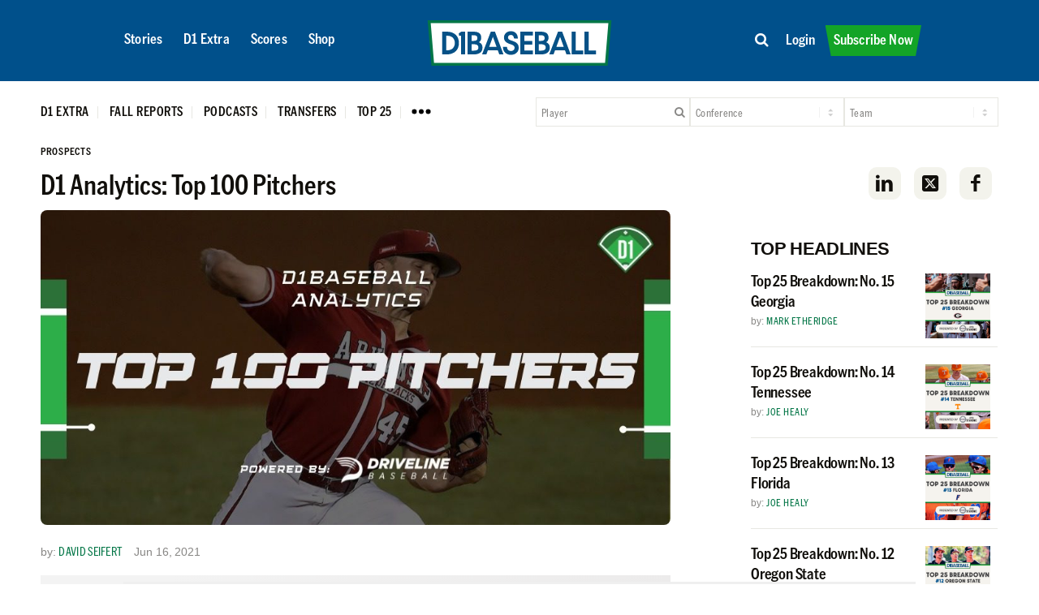

--- FILE ---
content_type: text/html; charset=UTF-8
request_url: https://d1baseball.com/prospects/d1-analytics-top-100-pitchers/
body_size: 48975
content:
<!DOCTYPE html>
<html lang="en-US" class="html_stretched responsive av-preloader-disabled  html_header_top html_logo_left html_main_nav_header html_menu_right html_custom html_header_sticky html_header_shrinking_disabled html_mobile_menu_phone html_header_searchicon_disabled html_content_align_center html_header_unstick_top_disabled html_header_stretch_disabled html_minimal_header html_av-overlay-side html_av-overlay-side-classic html_av-submenu-noclone html_entry_id_429451 av-cookies-no-cookie-consent av-no-preview av-default-lightbox html_text_menu_active av-mobile-menu-switch-default">
<head>
<meta charset="UTF-8" />
<script type="text/javascript">
/* <![CDATA[ */
var gform;gform||(document.addEventListener("gform_main_scripts_loaded",function(){gform.scriptsLoaded=!0}),document.addEventListener("gform/theme/scripts_loaded",function(){gform.themeScriptsLoaded=!0}),window.addEventListener("DOMContentLoaded",function(){gform.domLoaded=!0}),gform={domLoaded:!1,scriptsLoaded:!1,themeScriptsLoaded:!1,isFormEditor:()=>"function"==typeof InitializeEditor,callIfLoaded:function(o){return!(!gform.domLoaded||!gform.scriptsLoaded||!gform.themeScriptsLoaded&&!gform.isFormEditor()||(gform.isFormEditor()&&console.warn("The use of gform.initializeOnLoaded() is deprecated in the form editor context and will be removed in Gravity Forms 3.1."),o(),0))},initializeOnLoaded:function(o){gform.callIfLoaded(o)||(document.addEventListener("gform_main_scripts_loaded",()=>{gform.scriptsLoaded=!0,gform.callIfLoaded(o)}),document.addEventListener("gform/theme/scripts_loaded",()=>{gform.themeScriptsLoaded=!0,gform.callIfLoaded(o)}),window.addEventListener("DOMContentLoaded",()=>{gform.domLoaded=!0,gform.callIfLoaded(o)}))},hooks:{action:{},filter:{}},addAction:function(o,r,e,t){gform.addHook("action",o,r,e,t)},addFilter:function(o,r,e,t){gform.addHook("filter",o,r,e,t)},doAction:function(o){gform.doHook("action",o,arguments)},applyFilters:function(o){return gform.doHook("filter",o,arguments)},removeAction:function(o,r){gform.removeHook("action",o,r)},removeFilter:function(o,r,e){gform.removeHook("filter",o,r,e)},addHook:function(o,r,e,t,n){null==gform.hooks[o][r]&&(gform.hooks[o][r]=[]);var d=gform.hooks[o][r];null==n&&(n=r+"_"+d.length),gform.hooks[o][r].push({tag:n,callable:e,priority:t=null==t?10:t})},doHook:function(r,o,e){var t;if(e=Array.prototype.slice.call(e,1),null!=gform.hooks[r][o]&&((o=gform.hooks[r][o]).sort(function(o,r){return o.priority-r.priority}),o.forEach(function(o){"function"!=typeof(t=o.callable)&&(t=window[t]),"action"==r?t.apply(null,e):e[0]=t.apply(null,e)})),"filter"==r)return e[0]},removeHook:function(o,r,t,n){var e;null!=gform.hooks[o][r]&&(e=(e=gform.hooks[o][r]).filter(function(o,r,e){return!!(null!=n&&n!=o.tag||null!=t&&t!=o.priority)}),gform.hooks[o][r]=e)}});
/* ]]> */
</script>



<!-- mobile setting -->
<meta name="viewport" content="width=device-width, initial-scale=1">

<!-- Scripts/CSS and wp_head hook -->
<meta name='robots' content='index, follow, max-image-preview:large, max-snippet:-1, max-video-preview:-1' />

<!-- Google Tag Manager for WordPress by gtm4wp.com -->
<script data-cfasync="false" data-pagespeed-no-defer>
	var gtm4wp_datalayer_name = "dataLayer";
	var dataLayer = dataLayer || [];
	const gtm4wp_use_sku_instead = 0;
	const gtm4wp_currency = 'USD';
	const gtm4wp_product_per_impression = 10;
	const gtm4wp_clear_ecommerce = false;
	const gtm4wp_datalayer_max_timeout = 2000;
</script>
<!-- End Google Tag Manager for WordPress by gtm4wp.com -->
<style>#wpadminbar{font-size:0;height:0;}</style>

	<style type="text/css">@font-face { font-family: 'star'; src: url('https://d1baseball.com/wp-content/plugins/woocommerce/assets/fonts/star.eot'); src: url('https://d1baseball.com/wp-content/plugins/woocommerce/assets/fonts/star.eot?#iefix') format('embedded-opentype'), 	  url('https://d1baseball.com/wp-content/plugins/woocommerce/assets/fonts/star.woff') format('woff'), 	  url('https://d1baseball.com/wp-content/plugins/woocommerce/assets/fonts/star.ttf') format('truetype'), 	  url('https://d1baseball.com/wp-content/plugins/woocommerce/assets/fonts/star.svg#star') format('svg'); font-weight: normal; font-style: normal;  } @font-face { font-family: 'WooCommerce'; src: url('https://d1baseball.com/wp-content/plugins/woocommerce/assets/fonts/WooCommerce.eot'); src: url('https://d1baseball.com/wp-content/plugins/woocommerce/assets/fonts/WooCommerce.eot?#iefix') format('embedded-opentype'), 	  url('https://d1baseball.com/wp-content/plugins/woocommerce/assets/fonts/WooCommerce.woff') format('woff'), 	  url('https://d1baseball.com/wp-content/plugins/woocommerce/assets/fonts/WooCommerce.ttf') format('truetype'), 	  url('https://d1baseball.com/wp-content/plugins/woocommerce/assets/fonts/WooCommerce.svg#WooCommerce') format('svg'); font-weight: normal; font-style: normal;  } </style>
	<!-- This site is optimized with the Yoast SEO Premium plugin v26.6 (Yoast SEO v26.6) - https://yoast.com/wordpress/plugins/seo/ -->
	<title>D1 Analytics: Top 100 Pitchers &#8226; D1Baseball</title>
<link data-rocket-prefetch href="https://chimpstatic.com" rel="dns-prefetch">
<link data-rocket-prefetch href="https://connect.facebook.net" rel="dns-prefetch">
<link data-rocket-prefetch href="https://static.ads-twitter.com" rel="dns-prefetch">
<link data-rocket-prefetch href="https://securepubads.g.doubleclick.net" rel="dns-prefetch">
<link data-rocket-prefetch href="https://c.amazon-adsystem.com" rel="dns-prefetch">
<link data-rocket-prefetch href="https://cdn.fuseplatform.net" rel="dns-prefetch">
<link data-rocket-prefetch href="https://cmp.inmobi.com" rel="dns-prefetch">
<link data-rocket-prefetch href="https://www.googletagmanager.com" rel="dns-prefetch">
<link data-rocket-prefetch href="https://use.fontawesome.com" rel="dns-prefetch">
<link data-rocket-prefetch href="https://cdn.d1baseball.com" rel="dns-prefetch">
<link data-rocket-prefetch href="https://a.omappapi.com" rel="dns-prefetch">
<link data-rocket-prefetch href="https://code.highcharts.com" rel="dns-prefetch"><link rel="preload" data-rocket-preload as="image" href="https://cdn.d1baseball.com/uploads/2021/06/15225634/20a87a9b-5278-45bf-8a64-ea275ce51da7.jpg" fetchpriority="high">
	<meta name="description" content="Who are the Top 100 draft-eligible pitchers in college baseball from an analytical standpoint right now? We&#039;ve got the answer." />
	<link rel="canonical" href="https://d1baseball.com/prospects/d1-analytics-top-100-pitchers/" />
	<meta property="og:locale" content="en_US" />
	<meta property="og:type" content="article" />
	<meta property="og:title" content="D1 Analytics: Top 100 Pitchers &#8226; D1Baseball" />
	<meta property="og:description" content="Who are the Top 100 draft-eligible pitchers in college baseball from an analytical standpoint right now? We&#039;ve got the answer." />
	<meta property="og:url" content="https://d1baseball.com/prospects/d1-analytics-top-100-pitchers/" />
	<meta property="og:site_name" content="D1Baseball" />
	<meta property="article:publisher" content="https://www.facebook.com/D1Baseball" />
	<meta property="article:published_time" content="2021-06-16T07:32:00+00:00" />
	<meta property="og:image" content="https://cdn.d1baseball.com/uploads/2021/06/15225634/20a87a9b-5278-45bf-8a64-ea275ce51da7.jpg" />
	<meta property="og:image:width" content="1000" />
	<meta property="og:image:height" content="500" />
	<meta property="og:image:type" content="image/jpeg" />
	<meta name="author" content="David Seifert" />
	<meta name="twitter:card" content="summary_large_image" />
	<meta name="twitter:creator" content="@D1Baseball" />
	<meta name="twitter:site" content="@D1Baseball" />
	<meta name="twitter:label1" content="Written by" />
	<meta name="twitter:data1" content="David Seifert" />
	<meta name="twitter:label2" content="Est. reading time" />
	<meta name="twitter:data2" content="2 minutes" />
	<script type="application/ld+json" class="yoast-schema-graph">{"@context":"https://schema.org","@graph":[{"@type":"Article","@id":"https://d1baseball.com/prospects/d1-analytics-top-100-pitchers/#article","isPartOf":{"@id":"https://d1baseball.com/prospects/d1-analytics-top-100-pitchers/"},"author":{"name":"David Seifert","@id":"https://d1baseball.com/#/schema/person/c0300933520e31e7376c965a956dd07e"},"headline":"D1 Analytics: Top 100 Pitchers","datePublished":"2021-06-16T07:32:00+00:00","mainEntityOfPage":{"@id":"https://d1baseball.com/prospects/d1-analytics-top-100-pitchers/"},"wordCount":196,"publisher":{"@id":"https://d1baseball.com/#organization"},"image":{"@id":"https://d1baseball.com/prospects/d1-analytics-top-100-pitchers/#primaryimage"},"thumbnailUrl":"https://cdn.d1baseball.com/uploads/2021/06/15225634/20a87a9b-5278-45bf-8a64-ea275ce51da7.jpg","keywords":["Andrew Taylor","Geremy Guerrero","Hunter Stanley","Kevin Kopps","Kumar Rocker","Landon Sims","Michael McGreevy","Nicholas Sinacola","Nick Sinacola","Pierson Ohl","Will Dion"],"articleSection":["Prospects","Stories"],"inLanguage":"en-US","copyrightYear":"2021","copyrightHolder":{"@id":"https://d1baseball.com/#organization"}},{"@type":"WebPage","@id":"https://d1baseball.com/prospects/d1-analytics-top-100-pitchers/","url":"https://d1baseball.com/prospects/d1-analytics-top-100-pitchers/","name":"D1 Analytics: Top 100 Pitchers &#8226; D1Baseball","isPartOf":{"@id":"https://d1baseball.com/#website"},"primaryImageOfPage":{"@id":"https://d1baseball.com/prospects/d1-analytics-top-100-pitchers/#primaryimage"},"image":{"@id":"https://d1baseball.com/prospects/d1-analytics-top-100-pitchers/#primaryimage"},"thumbnailUrl":"https://cdn.d1baseball.com/uploads/2021/06/15225634/20a87a9b-5278-45bf-8a64-ea275ce51da7.jpg","datePublished":"2021-06-16T07:32:00+00:00","description":"Who are the Top 100 draft-eligible pitchers in college baseball from an analytical standpoint right now? We've got the answer.","breadcrumb":{"@id":"https://d1baseball.com/prospects/d1-analytics-top-100-pitchers/#breadcrumb"},"inLanguage":"en-US","potentialAction":[{"@type":"ReadAction","target":["https://d1baseball.com/prospects/d1-analytics-top-100-pitchers/"]}]},{"@type":"ImageObject","inLanguage":"en-US","@id":"https://d1baseball.com/prospects/d1-analytics-top-100-pitchers/#primaryimage","url":"https://cdn.d1baseball.com/uploads/2021/06/15225634/20a87a9b-5278-45bf-8a64-ea275ce51da7.jpg","contentUrl":"https://cdn.d1baseball.com/uploads/2021/06/15225634/20a87a9b-5278-45bf-8a64-ea275ce51da7.jpg","width":1000,"height":500},{"@type":"BreadcrumbList","@id":"https://d1baseball.com/prospects/d1-analytics-top-100-pitchers/#breadcrumb","itemListElement":[{"@type":"ListItem","position":1,"name":"Home","item":"https://d1baseball.com/"},{"@type":"ListItem","position":2,"name":"D1 Analytics: Top 100 Pitchers"}]},{"@type":"WebSite","@id":"https://d1baseball.com/#website","url":"https://d1baseball.com/","name":"D1Baseball","description":"Your Home For College Baseball","publisher":{"@id":"https://d1baseball.com/#organization"},"potentialAction":[{"@type":"SearchAction","target":{"@type":"EntryPoint","urlTemplate":"https://d1baseball.com/?s={search_term_string}"},"query-input":{"@type":"PropertyValueSpecification","valueRequired":true,"valueName":"search_term_string"}}],"inLanguage":"en-US"},{"@type":"Organization","@id":"https://d1baseball.com/#organization","name":"D1Baseball","alternateName":"D1Baseball.com","url":"https://d1baseball.com/","logo":{"@type":"ImageObject","inLanguage":"en-US","@id":"https://d1baseball.com/#/schema/logo/image/","url":"https://cdn.d1baseball.com/uploads/2023/09/11183500/D1Basball-LogoMark.svg","contentUrl":"https://cdn.d1baseball.com/uploads/2023/09/11183500/D1Basball-LogoMark.svg","width":1,"height":1,"caption":"D1Baseball"},"image":{"@id":"https://d1baseball.com/#/schema/logo/image/"},"sameAs":["https://www.facebook.com/D1Baseball","https://x.com/D1Baseball","http://www.instagram/d1baseball"]},{"@type":"Person","@id":"https://d1baseball.com/#/schema/person/c0300933520e31e7376c965a956dd07e","name":"David Seifert","description":"David Seifert is the Scouting Director for D1Baseball. Seifert is a former college baseball head coach at Evansville, while also previously serving as a crosschecker and scout for the Phillies.","jobTitle":"Director of Scouting","worksFor":"D1 Baseball","url":"https://d1baseball.com/author/david-seifert/"}]}</script>
	<!-- / Yoast SEO Premium plugin. -->


<link rel='dns-prefetch' href='//code.highcharts.com' />
<link rel='dns-prefetch' href='//cdn.jsdelivr.net' />
<link rel='dns-prefetch' href='//cdn.datatables.net' />
<link rel='dns-prefetch' href='//script.tapfiliate.com' />
<link rel='dns-prefetch' href='//capi-automation.s3.us-east-2.amazonaws.com' />
<link rel='dns-prefetch' href='//a.omappapi.com' />
<link rel='dns-prefetch' href='//use.fontawesome.com' />

<link rel="alternate" type="application/rss+xml" title="D1Baseball &raquo; Feed" href="https://d1baseball.com/feed/" />
<link rel="alternate" type="application/rss+xml" title="D1Baseball &raquo; Comments Feed" href="https://d1baseball.com/comments/feed/" />
<link rel="alternate" type="application/rss+xml" title="D1Baseball &raquo; D1 Analytics: Top 100 Pitchers Comments Feed" href="https://d1baseball.com/prospects/d1-analytics-top-100-pitchers/feed/" />
<link rel="alternate" title="oEmbed (JSON)" type="application/json+oembed" href="https://d1baseball.com/wp-json/oembed/1.0/embed?url=https%3A%2F%2Fd1baseball.com%2Fprospects%2Fd1-analytics-top-100-pitchers%2F" />
<link rel="alternate" title="oEmbed (XML)" type="text/xml+oembed" href="https://d1baseball.com/wp-json/oembed/1.0/embed?url=https%3A%2F%2Fd1baseball.com%2Fprospects%2Fd1-analytics-top-100-pitchers%2F&#038;format=xml" />
<script data-minify="1" async src='https://d1baseball.com/wp-content/cache/min/1/publift/tags/2/3977/fuse.js?ver=1768668485'></script>
					<!-- This site uses the Google Analytics by MonsterInsights plugin v9.11.0 - Using Analytics tracking - https://www.monsterinsights.com/ -->
							<script src="//www.googletagmanager.com/gtag/js?id=G-F18EQH3BTV"  data-cfasync="false" data-wpfc-render="false" type="text/javascript" async></script>
			<script data-cfasync="false" data-wpfc-render="false" type="text/javascript">
				var mi_version = '9.11.0';
				var mi_track_user = true;
				var mi_no_track_reason = '';
								var MonsterInsightsDefaultLocations = {"page_location":"https:\/\/d1baseball.com\/prospects\/d1-analytics-top-100-pitchers\/"};
								if ( typeof MonsterInsightsPrivacyGuardFilter === 'function' ) {
					var MonsterInsightsLocations = (typeof MonsterInsightsExcludeQuery === 'object') ? MonsterInsightsPrivacyGuardFilter( MonsterInsightsExcludeQuery ) : MonsterInsightsPrivacyGuardFilter( MonsterInsightsDefaultLocations );
				} else {
					var MonsterInsightsLocations = (typeof MonsterInsightsExcludeQuery === 'object') ? MonsterInsightsExcludeQuery : MonsterInsightsDefaultLocations;
				}

								var disableStrs = [
										'ga-disable-G-F18EQH3BTV',
									];

				/* Function to detect opted out users */
				function __gtagTrackerIsOptedOut() {
					for (var index = 0; index < disableStrs.length; index++) {
						if (document.cookie.indexOf(disableStrs[index] + '=true') > -1) {
							return true;
						}
					}

					return false;
				}

				/* Disable tracking if the opt-out cookie exists. */
				if (__gtagTrackerIsOptedOut()) {
					for (var index = 0; index < disableStrs.length; index++) {
						window[disableStrs[index]] = true;
					}
				}

				/* Opt-out function */
				function __gtagTrackerOptout() {
					for (var index = 0; index < disableStrs.length; index++) {
						document.cookie = disableStrs[index] + '=true; expires=Thu, 31 Dec 2099 23:59:59 UTC; path=/';
						window[disableStrs[index]] = true;
					}
				}

				if ('undefined' === typeof gaOptout) {
					function gaOptout() {
						__gtagTrackerOptout();
					}
				}
								window.dataLayer = window.dataLayer || [];

				window.MonsterInsightsDualTracker = {
					helpers: {},
					trackers: {},
				};
				if (mi_track_user) {
					function __gtagDataLayer() {
						dataLayer.push(arguments);
					}

					function __gtagTracker(type, name, parameters) {
						if (!parameters) {
							parameters = {};
						}

						if (parameters.send_to) {
							__gtagDataLayer.apply(null, arguments);
							return;
						}

						if (type === 'event') {
														parameters.send_to = monsterinsights_frontend.v4_id;
							var hookName = name;
							if (typeof parameters['event_category'] !== 'undefined') {
								hookName = parameters['event_category'] + ':' + name;
							}

							if (typeof MonsterInsightsDualTracker.trackers[hookName] !== 'undefined') {
								MonsterInsightsDualTracker.trackers[hookName](parameters);
							} else {
								__gtagDataLayer('event', name, parameters);
							}
							
						} else {
							__gtagDataLayer.apply(null, arguments);
						}
					}

					__gtagTracker('js', new Date());
					__gtagTracker('set', {
						'developer_id.dZGIzZG': true,
											});
					if ( MonsterInsightsLocations.page_location ) {
						__gtagTracker('set', MonsterInsightsLocations);
					}
										__gtagTracker('config', 'G-F18EQH3BTV', {"forceSSL":"true","link_attribution":"true","author":"David Seifert","published_at":"2021-06-16T03:32:00-04:00","logged_in":"false","post_type":"post"} );
										window.gtag = __gtagTracker;										(function () {
						/* https://developers.google.com/analytics/devguides/collection/analyticsjs/ */
						/* ga and __gaTracker compatibility shim. */
						var noopfn = function () {
							return null;
						};
						var newtracker = function () {
							return new Tracker();
						};
						var Tracker = function () {
							return null;
						};
						var p = Tracker.prototype;
						p.get = noopfn;
						p.set = noopfn;
						p.send = function () {
							var args = Array.prototype.slice.call(arguments);
							args.unshift('send');
							__gaTracker.apply(null, args);
						};
						var __gaTracker = function () {
							var len = arguments.length;
							if (len === 0) {
								return;
							}
							var f = arguments[len - 1];
							if (typeof f !== 'object' || f === null || typeof f.hitCallback !== 'function') {
								if ('send' === arguments[0]) {
									var hitConverted, hitObject = false, action;
									if ('event' === arguments[1]) {
										if ('undefined' !== typeof arguments[3]) {
											hitObject = {
												'eventAction': arguments[3],
												'eventCategory': arguments[2],
												'eventLabel': arguments[4],
												'value': arguments[5] ? arguments[5] : 1,
											}
										}
									}
									if ('pageview' === arguments[1]) {
										if ('undefined' !== typeof arguments[2]) {
											hitObject = {
												'eventAction': 'page_view',
												'page_path': arguments[2],
											}
										}
									}
									if (typeof arguments[2] === 'object') {
										hitObject = arguments[2];
									}
									if (typeof arguments[5] === 'object') {
										Object.assign(hitObject, arguments[5]);
									}
									if ('undefined' !== typeof arguments[1].hitType) {
										hitObject = arguments[1];
										if ('pageview' === hitObject.hitType) {
											hitObject.eventAction = 'page_view';
										}
									}
									if (hitObject) {
										action = 'timing' === arguments[1].hitType ? 'timing_complete' : hitObject.eventAction;
										hitConverted = mapArgs(hitObject);
										__gtagTracker('event', action, hitConverted);
									}
								}
								return;
							}

							function mapArgs(args) {
								var arg, hit = {};
								var gaMap = {
									'eventCategory': 'event_category',
									'eventAction': 'event_action',
									'eventLabel': 'event_label',
									'eventValue': 'event_value',
									'nonInteraction': 'non_interaction',
									'timingCategory': 'event_category',
									'timingVar': 'name',
									'timingValue': 'value',
									'timingLabel': 'event_label',
									'page': 'page_path',
									'location': 'page_location',
									'title': 'page_title',
									'referrer' : 'page_referrer',
								};
								for (arg in args) {
																		if (!(!args.hasOwnProperty(arg) || !gaMap.hasOwnProperty(arg))) {
										hit[gaMap[arg]] = args[arg];
									} else {
										hit[arg] = args[arg];
									}
								}
								return hit;
							}

							try {
								f.hitCallback();
							} catch (ex) {
							}
						};
						__gaTracker.create = newtracker;
						__gaTracker.getByName = newtracker;
						__gaTracker.getAll = function () {
							return [];
						};
						__gaTracker.remove = noopfn;
						__gaTracker.loaded = true;
						window['__gaTracker'] = __gaTracker;
					})();
									} else {
										console.log("");
					(function () {
						function __gtagTracker() {
							return null;
						}

						window['__gtagTracker'] = __gtagTracker;
						window['gtag'] = __gtagTracker;
					})();
									}
			</script>
							<!-- / Google Analytics by MonsterInsights -->
				<script data-cfasync="false" data-wpfc-render="false" type="text/javascript">
			window.MonsterInsightsDualTracker.helpers.mapProductItem = function (uaItem) {
				var prefixIndex, prefixKey, mapIndex;
				
				var toBePrefixed = ['id', 'name', 'list_name', 'brand', 'category', 'variant'];

				var item = {};

				var fieldMap = {
					'price': 'price',
					'list_position': 'index',
					'quantity': 'quantity',
					'position': 'index',
				};

				for (mapIndex in fieldMap) {
					if (uaItem.hasOwnProperty(mapIndex)) {
						item[fieldMap[mapIndex]] = uaItem[mapIndex];
					}
				}

				for (prefixIndex = 0; prefixIndex < toBePrefixed.length; prefixIndex++) {
					prefixKey = toBePrefixed[prefixIndex];
					if (typeof uaItem[prefixKey] !== 'undefined') {
						item['item_' + prefixKey] = uaItem[prefixKey];
					}
				}

				return item;
			};

			MonsterInsightsDualTracker.trackers['view_item_list'] = function (parameters) {
				var items = parameters.items;
				var listName, itemIndex, item, itemListName;
				var lists = {
					'_': {items: [], 'send_to': monsterinsights_frontend.v4_id},
				};

				for (itemIndex = 0; itemIndex < items.length; itemIndex++) {
					item = MonsterInsightsDualTracker.helpers.mapProductItem(items[itemIndex]);

					if (typeof item['item_list_name'] === 'undefined') {
						lists['_'].items.push(item);
					} else {
						itemListName = item['item_list_name'];
						if (typeof lists[itemListName] === 'undefined') {
							lists[itemListName] = {
								'items': [],
								'item_list_name': itemListName,
								'send_to': monsterinsights_frontend.v4_id,
							};
						}

						lists[itemListName].items.push(item);
					}
				}

				for (listName in lists) {
					__gtagDataLayer('event', 'view_item_list', lists[listName]);
				}
			};

			MonsterInsightsDualTracker.trackers['select_content'] = function (parameters) {
				const items = parameters.items.map(MonsterInsightsDualTracker.helpers.mapProductItem);
				__gtagDataLayer('event', 'select_item', {items: items, send_to: parameters.send_to});
			};

			MonsterInsightsDualTracker.trackers['view_item'] = function (parameters) {
				const items = parameters.items.map(MonsterInsightsDualTracker.helpers.mapProductItem);
				__gtagDataLayer('event', 'view_item', {items: items, send_to: parameters.send_to});
			};
		</script>
		<style id='wp-img-auto-sizes-contain-inline-css' type='text/css'>
img:is([sizes=auto i],[sizes^="auto," i]){contain-intrinsic-size:3000px 1500px}
/*# sourceURL=wp-img-auto-sizes-contain-inline-css */
</style>
<link data-minify="1" rel='stylesheet' id='wc-authorize-net-cim-credit-card-checkout-block-css' href='https://d1baseball.com/wp-content/cache/min/1/wp-content/plugins/woocommerce-gateway-authorize-net-cim/assets/css/blocks/wc-authorize-net-cim-checkout-block.css?ver=1768668484' type='text/css' media='all' />
<link data-minify="1" rel='stylesheet' id='wc-authorize-net-cim-echeck-checkout-block-css' href='https://d1baseball.com/wp-content/cache/min/1/wp-content/plugins/woocommerce-gateway-authorize-net-cim/assets/css/blocks/wc-authorize-net-cim-checkout-block.css?ver=1768668484' type='text/css' media='all' />
<link data-minify="1" rel='stylesheet' id='avia-grid-css' href='https://d1baseball.com/wp-content/cache/min/1/wp-content/themes/enfold/css/grid.css?ver=1768668484' type='text/css' media='all' />
<link data-minify="1" rel='stylesheet' id='avia-base-css' href='https://d1baseball.com/wp-content/cache/min/1/wp-content/themes/enfold/css/base.css?ver=1768668484' type='text/css' media='all' />
<link data-minify="1" rel='stylesheet' id='avia-layout-css' href='https://d1baseball.com/wp-content/cache/min/1/wp-content/themes/enfold/css/layout.css?ver=1768668484' type='text/css' media='all' />
<link data-minify="1" rel='stylesheet' id='avia-module-blog-css' href='https://d1baseball.com/wp-content/cache/min/1/wp-content/themes/enfold/config-templatebuilder/avia-shortcodes/blog/blog.css?ver=1768668484' type='text/css' media='all' />
<link data-minify="1" rel='stylesheet' id='avia-module-postslider-css' href='https://d1baseball.com/wp-content/cache/min/1/wp-content/themes/enfold/config-templatebuilder/avia-shortcodes/postslider/postslider.css?ver=1768668484' type='text/css' media='all' />
<link data-minify="1" rel='stylesheet' id='avia-module-magazine-css' href='https://d1baseball.com/wp-content/cache/min/1/wp-content/themes/enfold/config-templatebuilder/avia-shortcodes/magazine/magazine.css?ver=1768668484' type='text/css' media='all' />
<link data-minify="1" rel='stylesheet' id='avia-module-slideshow-css' href='https://d1baseball.com/wp-content/cache/min/1/wp-content/themes/enfold/config-templatebuilder/avia-shortcodes/slideshow/slideshow.css?ver=1768668484' type='text/css' media='all' />
<link data-minify="1" rel='stylesheet' id='avia-module-button-css' href='https://d1baseball.com/wp-content/cache/min/1/wp-content/themes/enfold/config-templatebuilder/avia-shortcodes/buttons/buttons.css?ver=1768668484' type='text/css' media='all' />
<link data-minify="1" rel='stylesheet' id='avia-module-buttonrow-css' href='https://d1baseball.com/wp-content/cache/min/1/wp-content/themes/enfold/config-templatebuilder/avia-shortcodes/buttonrow/buttonrow.css?ver=1768668484' type='text/css' media='all' />
<link data-minify="1" rel='stylesheet' id='avia-module-comments-css' href='https://d1baseball.com/wp-content/cache/min/1/wp-content/themes/enfold/config-templatebuilder/avia-shortcodes/comments/comments.css?ver=1768668484' type='text/css' media='all' />
<link data-minify="1" rel='stylesheet' id='avia-module-gallery-css' href='https://d1baseball.com/wp-content/cache/min/1/wp-content/themes/enfold/config-templatebuilder/avia-shortcodes/gallery/gallery.css?ver=1768668484' type='text/css' media='all' />
<link data-minify="1" rel='stylesheet' id='avia-module-gridrow-css' href='https://d1baseball.com/wp-content/cache/min/1/wp-content/themes/enfold/config-templatebuilder/avia-shortcodes/grid_row/grid_row.css?ver=1768668484' type='text/css' media='all' />
<link data-minify="1" rel='stylesheet' id='avia-module-heading-css' href='https://d1baseball.com/wp-content/cache/min/1/wp-content/themes/enfold/config-templatebuilder/avia-shortcodes/heading/heading.css?ver=1768668484' type='text/css' media='all' />
<link data-minify="1" rel='stylesheet' id='avia-module-hr-css' href='https://d1baseball.com/wp-content/cache/min/1/wp-content/themes/enfold/config-templatebuilder/avia-shortcodes/hr/hr.css?ver=1768668484' type='text/css' media='all' />
<link data-minify="1" rel='stylesheet' id='avia-module-icon-css' href='https://d1baseball.com/wp-content/cache/min/1/wp-content/themes/enfold/config-templatebuilder/avia-shortcodes/icon/icon.css?ver=1768668484' type='text/css' media='all' />
<link data-minify="1" rel='stylesheet' id='avia-module-iconbox-css' href='https://d1baseball.com/wp-content/cache/min/1/wp-content/themes/enfold/config-templatebuilder/avia-shortcodes/iconbox/iconbox.css?ver=1768668484' type='text/css' media='all' />
<link data-minify="1" rel='stylesheet' id='avia-module-image-css' href='https://d1baseball.com/wp-content/cache/min/1/wp-content/themes/enfold/config-templatebuilder/avia-shortcodes/image/image.css?ver=1768668484' type='text/css' media='all' />
<link data-minify="1" rel='stylesheet' id='avia-module-catalogue-css' href='https://d1baseball.com/wp-content/cache/min/1/wp-content/themes/enfold/config-templatebuilder/avia-shortcodes/catalogue/catalogue.css?ver=1768668484' type='text/css' media='all' />
<link data-minify="1" rel='stylesheet' id='avia-module-social-css' href='https://d1baseball.com/wp-content/cache/min/1/wp-content/themes/enfold/config-templatebuilder/avia-shortcodes/social_share/social_share.css?ver=1768668484' type='text/css' media='all' />
<link data-minify="1" rel='stylesheet' id='avia-module-tabs-css' href='https://d1baseball.com/wp-content/cache/min/1/wp-content/themes/enfold/config-templatebuilder/avia-shortcodes/tabs/tabs.css?ver=1768668484' type='text/css' media='all' />
<link data-minify="1" rel='stylesheet' id='avia-module-video-css' href='https://d1baseball.com/wp-content/cache/min/1/wp-content/themes/enfold/config-templatebuilder/avia-shortcodes/video/video.css?ver=1768668484' type='text/css' media='all' />
<link rel='stylesheet' id='qlwcdc-pro-css' href='https://d1baseball.com/wp-content/plugins/woocommerce-direct-checkout-pro/assets/frontend/qlwcdc-pro.min.css?ver=3.3.8' type='text/css' media='all' />
<link data-minify="1" rel='stylesheet' id='avia-scs-css' href='https://d1baseball.com/wp-content/cache/min/1/wp-content/themes/enfold/css/shortcodes.css?ver=1768668484' type='text/css' media='all' />
<link data-minify="1" rel='stylesheet' id='avia-woocommerce-css-css' href='https://d1baseball.com/wp-content/cache/min/1/wp-content/themes/enfold/config-woocommerce/woocommerce-mod.css?ver=1768668484' type='text/css' media='all' />
<style id='wp-emoji-styles-inline-css' type='text/css'>

	img.wp-smiley, img.emoji {
		display: inline !important;
		border: none !important;
		box-shadow: none !important;
		height: 1em !important;
		width: 1em !important;
		margin: 0 0.07em !important;
		vertical-align: -0.1em !important;
		background: none !important;
		padding: 0 !important;
	}
/*# sourceURL=wp-emoji-styles-inline-css */
</style>
<link rel='stylesheet' id='wp-block-library-css' href='https://d1baseball.com/wp-includes/css/dist/block-library/style.min.css?ver=f5b0ea78e590cb03379e68219a3b2bb2' type='text/css' media='all' />
<style id='wp-block-image-inline-css' type='text/css'>
.wp-block-image>a,.wp-block-image>figure>a{display:inline-block}.wp-block-image img{box-sizing:border-box;height:auto;max-width:100%;vertical-align:bottom}@media not (prefers-reduced-motion){.wp-block-image img.hide{visibility:hidden}.wp-block-image img.show{animation:show-content-image .4s}}.wp-block-image[style*=border-radius] img,.wp-block-image[style*=border-radius]>a{border-radius:inherit}.wp-block-image.has-custom-border img{box-sizing:border-box}.wp-block-image.aligncenter{text-align:center}.wp-block-image.alignfull>a,.wp-block-image.alignwide>a{width:100%}.wp-block-image.alignfull img,.wp-block-image.alignwide img{height:auto;width:100%}.wp-block-image .aligncenter,.wp-block-image .alignleft,.wp-block-image .alignright,.wp-block-image.aligncenter,.wp-block-image.alignleft,.wp-block-image.alignright{display:table}.wp-block-image .aligncenter>figcaption,.wp-block-image .alignleft>figcaption,.wp-block-image .alignright>figcaption,.wp-block-image.aligncenter>figcaption,.wp-block-image.alignleft>figcaption,.wp-block-image.alignright>figcaption{caption-side:bottom;display:table-caption}.wp-block-image .alignleft{float:left;margin:.5em 1em .5em 0}.wp-block-image .alignright{float:right;margin:.5em 0 .5em 1em}.wp-block-image .aligncenter{margin-left:auto;margin-right:auto}.wp-block-image :where(figcaption){margin-bottom:1em;margin-top:.5em}.wp-block-image.is-style-circle-mask img{border-radius:9999px}@supports ((-webkit-mask-image:none) or (mask-image:none)) or (-webkit-mask-image:none){.wp-block-image.is-style-circle-mask img{border-radius:0;-webkit-mask-image:url('data:image/svg+xml;utf8,<svg viewBox="0 0 100 100" xmlns="http://www.w3.org/2000/svg"><circle cx="50" cy="50" r="50"/></svg>');mask-image:url('data:image/svg+xml;utf8,<svg viewBox="0 0 100 100" xmlns="http://www.w3.org/2000/svg"><circle cx="50" cy="50" r="50"/></svg>');mask-mode:alpha;-webkit-mask-position:center;mask-position:center;-webkit-mask-repeat:no-repeat;mask-repeat:no-repeat;-webkit-mask-size:contain;mask-size:contain}}:root :where(.wp-block-image.is-style-rounded img,.wp-block-image .is-style-rounded img){border-radius:9999px}.wp-block-image figure{margin:0}.wp-lightbox-container{display:flex;flex-direction:column;position:relative}.wp-lightbox-container img{cursor:zoom-in}.wp-lightbox-container img:hover+button{opacity:1}.wp-lightbox-container button{align-items:center;backdrop-filter:blur(16px) saturate(180%);background-color:#5a5a5a40;border:none;border-radius:4px;cursor:zoom-in;display:flex;height:20px;justify-content:center;opacity:0;padding:0;position:absolute;right:16px;text-align:center;top:16px;width:20px;z-index:100}@media not (prefers-reduced-motion){.wp-lightbox-container button{transition:opacity .2s ease}}.wp-lightbox-container button:focus-visible{outline:3px auto #5a5a5a40;outline:3px auto -webkit-focus-ring-color;outline-offset:3px}.wp-lightbox-container button:hover{cursor:pointer;opacity:1}.wp-lightbox-container button:focus{opacity:1}.wp-lightbox-container button:focus,.wp-lightbox-container button:hover,.wp-lightbox-container button:not(:hover):not(:active):not(.has-background){background-color:#5a5a5a40;border:none}.wp-lightbox-overlay{box-sizing:border-box;cursor:zoom-out;height:100vh;left:0;overflow:hidden;position:fixed;top:0;visibility:hidden;width:100%;z-index:100000}.wp-lightbox-overlay .close-button{align-items:center;cursor:pointer;display:flex;justify-content:center;min-height:40px;min-width:40px;padding:0;position:absolute;right:calc(env(safe-area-inset-right) + 16px);top:calc(env(safe-area-inset-top) + 16px);z-index:5000000}.wp-lightbox-overlay .close-button:focus,.wp-lightbox-overlay .close-button:hover,.wp-lightbox-overlay .close-button:not(:hover):not(:active):not(.has-background){background:none;border:none}.wp-lightbox-overlay .lightbox-image-container{height:var(--wp--lightbox-container-height);left:50%;overflow:hidden;position:absolute;top:50%;transform:translate(-50%,-50%);transform-origin:top left;width:var(--wp--lightbox-container-width);z-index:9999999999}.wp-lightbox-overlay .wp-block-image{align-items:center;box-sizing:border-box;display:flex;height:100%;justify-content:center;margin:0;position:relative;transform-origin:0 0;width:100%;z-index:3000000}.wp-lightbox-overlay .wp-block-image img{height:var(--wp--lightbox-image-height);min-height:var(--wp--lightbox-image-height);min-width:var(--wp--lightbox-image-width);width:var(--wp--lightbox-image-width)}.wp-lightbox-overlay .wp-block-image figcaption{display:none}.wp-lightbox-overlay button{background:none;border:none}.wp-lightbox-overlay .scrim{background-color:#fff;height:100%;opacity:.9;position:absolute;width:100%;z-index:2000000}.wp-lightbox-overlay.active{visibility:visible}@media not (prefers-reduced-motion){.wp-lightbox-overlay.active{animation:turn-on-visibility .25s both}.wp-lightbox-overlay.active img{animation:turn-on-visibility .35s both}.wp-lightbox-overlay.show-closing-animation:not(.active){animation:turn-off-visibility .35s both}.wp-lightbox-overlay.show-closing-animation:not(.active) img{animation:turn-off-visibility .25s both}.wp-lightbox-overlay.zoom.active{animation:none;opacity:1;visibility:visible}.wp-lightbox-overlay.zoom.active .lightbox-image-container{animation:lightbox-zoom-in .4s}.wp-lightbox-overlay.zoom.active .lightbox-image-container img{animation:none}.wp-lightbox-overlay.zoom.active .scrim{animation:turn-on-visibility .4s forwards}.wp-lightbox-overlay.zoom.show-closing-animation:not(.active){animation:none}.wp-lightbox-overlay.zoom.show-closing-animation:not(.active) .lightbox-image-container{animation:lightbox-zoom-out .4s}.wp-lightbox-overlay.zoom.show-closing-animation:not(.active) .lightbox-image-container img{animation:none}.wp-lightbox-overlay.zoom.show-closing-animation:not(.active) .scrim{animation:turn-off-visibility .4s forwards}}@keyframes show-content-image{0%{visibility:hidden}99%{visibility:hidden}to{visibility:visible}}@keyframes turn-on-visibility{0%{opacity:0}to{opacity:1}}@keyframes turn-off-visibility{0%{opacity:1;visibility:visible}99%{opacity:0;visibility:visible}to{opacity:0;visibility:hidden}}@keyframes lightbox-zoom-in{0%{transform:translate(calc((-100vw + var(--wp--lightbox-scrollbar-width))/2 + var(--wp--lightbox-initial-left-position)),calc(-50vh + var(--wp--lightbox-initial-top-position))) scale(var(--wp--lightbox-scale))}to{transform:translate(-50%,-50%) scale(1)}}@keyframes lightbox-zoom-out{0%{transform:translate(-50%,-50%) scale(1);visibility:visible}99%{visibility:visible}to{transform:translate(calc((-100vw + var(--wp--lightbox-scrollbar-width))/2 + var(--wp--lightbox-initial-left-position)),calc(-50vh + var(--wp--lightbox-initial-top-position))) scale(var(--wp--lightbox-scale));visibility:hidden}}
/*# sourceURL=https://d1baseball.com/wp-includes/blocks/image/style.min.css */
</style>
<style id='wp-block-paragraph-inline-css' type='text/css'>
.is-small-text{font-size:.875em}.is-regular-text{font-size:1em}.is-large-text{font-size:2.25em}.is-larger-text{font-size:3em}.has-drop-cap:not(:focus):first-letter{float:left;font-size:8.4em;font-style:normal;font-weight:100;line-height:.68;margin:.05em .1em 0 0;text-transform:uppercase}body.rtl .has-drop-cap:not(:focus):first-letter{float:none;margin-left:.1em}p.has-drop-cap.has-background{overflow:hidden}:root :where(p.has-background){padding:1.25em 2.375em}:where(p.has-text-color:not(.has-link-color)) a{color:inherit}p.has-text-align-left[style*="writing-mode:vertical-lr"],p.has-text-align-right[style*="writing-mode:vertical-rl"]{rotate:180deg}
/*# sourceURL=https://d1baseball.com/wp-includes/blocks/paragraph/style.min.css */
</style>
<style id='global-styles-inline-css' type='text/css'>
:root{--wp--preset--aspect-ratio--square: 1;--wp--preset--aspect-ratio--4-3: 4/3;--wp--preset--aspect-ratio--3-4: 3/4;--wp--preset--aspect-ratio--3-2: 3/2;--wp--preset--aspect-ratio--2-3: 2/3;--wp--preset--aspect-ratio--16-9: 16/9;--wp--preset--aspect-ratio--9-16: 9/16;--wp--preset--color--black: #000000;--wp--preset--color--cyan-bluish-gray: #abb8c3;--wp--preset--color--white: #ffffff;--wp--preset--color--pale-pink: #f78da7;--wp--preset--color--vivid-red: #cf2e2e;--wp--preset--color--luminous-vivid-orange: #ff6900;--wp--preset--color--luminous-vivid-amber: #fcb900;--wp--preset--color--light-green-cyan: #7bdcb5;--wp--preset--color--vivid-green-cyan: #00d084;--wp--preset--color--pale-cyan-blue: #8ed1fc;--wp--preset--color--vivid-cyan-blue: #0693e3;--wp--preset--color--vivid-purple: #9b51e0;--wp--preset--color--metallic-red: #b02b2c;--wp--preset--color--maximum-yellow-red: #edae44;--wp--preset--color--yellow-sun: #eeee22;--wp--preset--color--palm-leaf: #83a846;--wp--preset--color--aero: #7bb0e7;--wp--preset--color--old-lavender: #745f7e;--wp--preset--color--steel-teal: #5f8789;--wp--preset--color--raspberry-pink: #d65799;--wp--preset--color--medium-turquoise: #4ecac2;--wp--preset--gradient--vivid-cyan-blue-to-vivid-purple: linear-gradient(135deg,rgb(6,147,227) 0%,rgb(155,81,224) 100%);--wp--preset--gradient--light-green-cyan-to-vivid-green-cyan: linear-gradient(135deg,rgb(122,220,180) 0%,rgb(0,208,130) 100%);--wp--preset--gradient--luminous-vivid-amber-to-luminous-vivid-orange: linear-gradient(135deg,rgb(252,185,0) 0%,rgb(255,105,0) 100%);--wp--preset--gradient--luminous-vivid-orange-to-vivid-red: linear-gradient(135deg,rgb(255,105,0) 0%,rgb(207,46,46) 100%);--wp--preset--gradient--very-light-gray-to-cyan-bluish-gray: linear-gradient(135deg,rgb(238,238,238) 0%,rgb(169,184,195) 100%);--wp--preset--gradient--cool-to-warm-spectrum: linear-gradient(135deg,rgb(74,234,220) 0%,rgb(151,120,209) 20%,rgb(207,42,186) 40%,rgb(238,44,130) 60%,rgb(251,105,98) 80%,rgb(254,248,76) 100%);--wp--preset--gradient--blush-light-purple: linear-gradient(135deg,rgb(255,206,236) 0%,rgb(152,150,240) 100%);--wp--preset--gradient--blush-bordeaux: linear-gradient(135deg,rgb(254,205,165) 0%,rgb(254,45,45) 50%,rgb(107,0,62) 100%);--wp--preset--gradient--luminous-dusk: linear-gradient(135deg,rgb(255,203,112) 0%,rgb(199,81,192) 50%,rgb(65,88,208) 100%);--wp--preset--gradient--pale-ocean: linear-gradient(135deg,rgb(255,245,203) 0%,rgb(182,227,212) 50%,rgb(51,167,181) 100%);--wp--preset--gradient--electric-grass: linear-gradient(135deg,rgb(202,248,128) 0%,rgb(113,206,126) 100%);--wp--preset--gradient--midnight: linear-gradient(135deg,rgb(2,3,129) 0%,rgb(40,116,252) 100%);--wp--preset--font-size--small: 1rem;--wp--preset--font-size--medium: 1.125rem;--wp--preset--font-size--large: 1.75rem;--wp--preset--font-size--x-large: clamp(1.75rem, 3vw, 2.25rem);--wp--preset--spacing--20: 0.44rem;--wp--preset--spacing--30: 0.67rem;--wp--preset--spacing--40: 1rem;--wp--preset--spacing--50: 1.5rem;--wp--preset--spacing--60: 2.25rem;--wp--preset--spacing--70: 3.38rem;--wp--preset--spacing--80: 5.06rem;--wp--preset--shadow--natural: 6px 6px 9px rgba(0, 0, 0, 0.2);--wp--preset--shadow--deep: 12px 12px 50px rgba(0, 0, 0, 0.4);--wp--preset--shadow--sharp: 6px 6px 0px rgba(0, 0, 0, 0.2);--wp--preset--shadow--outlined: 6px 6px 0px -3px rgb(255, 255, 255), 6px 6px rgb(0, 0, 0);--wp--preset--shadow--crisp: 6px 6px 0px rgb(0, 0, 0);}:root { --wp--style--global--content-size: 800px;--wp--style--global--wide-size: 1130px; }:where(body) { margin: 0; }.wp-site-blocks > .alignleft { float: left; margin-right: 2em; }.wp-site-blocks > .alignright { float: right; margin-left: 2em; }.wp-site-blocks > .aligncenter { justify-content: center; margin-left: auto; margin-right: auto; }:where(.is-layout-flex){gap: 0.5em;}:where(.is-layout-grid){gap: 0.5em;}.is-layout-flow > .alignleft{float: left;margin-inline-start: 0;margin-inline-end: 2em;}.is-layout-flow > .alignright{float: right;margin-inline-start: 2em;margin-inline-end: 0;}.is-layout-flow > .aligncenter{margin-left: auto !important;margin-right: auto !important;}.is-layout-constrained > .alignleft{float: left;margin-inline-start: 0;margin-inline-end: 2em;}.is-layout-constrained > .alignright{float: right;margin-inline-start: 2em;margin-inline-end: 0;}.is-layout-constrained > .aligncenter{margin-left: auto !important;margin-right: auto !important;}.is-layout-constrained > :where(:not(.alignleft):not(.alignright):not(.alignfull)){max-width: var(--wp--style--global--content-size);margin-left: auto !important;margin-right: auto !important;}.is-layout-constrained > .alignwide{max-width: var(--wp--style--global--wide-size);}body .is-layout-flex{display: flex;}.is-layout-flex{flex-wrap: wrap;align-items: center;}.is-layout-flex > :is(*, div){margin: 0;}body .is-layout-grid{display: grid;}.is-layout-grid > :is(*, div){margin: 0;}body{padding-top: 0px;padding-right: 0px;padding-bottom: 0px;padding-left: 0px;}a:where(:not(.wp-element-button)){text-decoration: underline;}:root :where(.wp-element-button, .wp-block-button__link){background-color: #32373c;border-width: 0;color: #fff;font-family: inherit;font-size: inherit;font-style: inherit;font-weight: inherit;letter-spacing: inherit;line-height: inherit;padding-top: calc(0.667em + 2px);padding-right: calc(1.333em + 2px);padding-bottom: calc(0.667em + 2px);padding-left: calc(1.333em + 2px);text-decoration: none;text-transform: inherit;}.has-black-color{color: var(--wp--preset--color--black) !important;}.has-cyan-bluish-gray-color{color: var(--wp--preset--color--cyan-bluish-gray) !important;}.has-white-color{color: var(--wp--preset--color--white) !important;}.has-pale-pink-color{color: var(--wp--preset--color--pale-pink) !important;}.has-vivid-red-color{color: var(--wp--preset--color--vivid-red) !important;}.has-luminous-vivid-orange-color{color: var(--wp--preset--color--luminous-vivid-orange) !important;}.has-luminous-vivid-amber-color{color: var(--wp--preset--color--luminous-vivid-amber) !important;}.has-light-green-cyan-color{color: var(--wp--preset--color--light-green-cyan) !important;}.has-vivid-green-cyan-color{color: var(--wp--preset--color--vivid-green-cyan) !important;}.has-pale-cyan-blue-color{color: var(--wp--preset--color--pale-cyan-blue) !important;}.has-vivid-cyan-blue-color{color: var(--wp--preset--color--vivid-cyan-blue) !important;}.has-vivid-purple-color{color: var(--wp--preset--color--vivid-purple) !important;}.has-metallic-red-color{color: var(--wp--preset--color--metallic-red) !important;}.has-maximum-yellow-red-color{color: var(--wp--preset--color--maximum-yellow-red) !important;}.has-yellow-sun-color{color: var(--wp--preset--color--yellow-sun) !important;}.has-palm-leaf-color{color: var(--wp--preset--color--palm-leaf) !important;}.has-aero-color{color: var(--wp--preset--color--aero) !important;}.has-old-lavender-color{color: var(--wp--preset--color--old-lavender) !important;}.has-steel-teal-color{color: var(--wp--preset--color--steel-teal) !important;}.has-raspberry-pink-color{color: var(--wp--preset--color--raspberry-pink) !important;}.has-medium-turquoise-color{color: var(--wp--preset--color--medium-turquoise) !important;}.has-black-background-color{background-color: var(--wp--preset--color--black) !important;}.has-cyan-bluish-gray-background-color{background-color: var(--wp--preset--color--cyan-bluish-gray) !important;}.has-white-background-color{background-color: var(--wp--preset--color--white) !important;}.has-pale-pink-background-color{background-color: var(--wp--preset--color--pale-pink) !important;}.has-vivid-red-background-color{background-color: var(--wp--preset--color--vivid-red) !important;}.has-luminous-vivid-orange-background-color{background-color: var(--wp--preset--color--luminous-vivid-orange) !important;}.has-luminous-vivid-amber-background-color{background-color: var(--wp--preset--color--luminous-vivid-amber) !important;}.has-light-green-cyan-background-color{background-color: var(--wp--preset--color--light-green-cyan) !important;}.has-vivid-green-cyan-background-color{background-color: var(--wp--preset--color--vivid-green-cyan) !important;}.has-pale-cyan-blue-background-color{background-color: var(--wp--preset--color--pale-cyan-blue) !important;}.has-vivid-cyan-blue-background-color{background-color: var(--wp--preset--color--vivid-cyan-blue) !important;}.has-vivid-purple-background-color{background-color: var(--wp--preset--color--vivid-purple) !important;}.has-metallic-red-background-color{background-color: var(--wp--preset--color--metallic-red) !important;}.has-maximum-yellow-red-background-color{background-color: var(--wp--preset--color--maximum-yellow-red) !important;}.has-yellow-sun-background-color{background-color: var(--wp--preset--color--yellow-sun) !important;}.has-palm-leaf-background-color{background-color: var(--wp--preset--color--palm-leaf) !important;}.has-aero-background-color{background-color: var(--wp--preset--color--aero) !important;}.has-old-lavender-background-color{background-color: var(--wp--preset--color--old-lavender) !important;}.has-steel-teal-background-color{background-color: var(--wp--preset--color--steel-teal) !important;}.has-raspberry-pink-background-color{background-color: var(--wp--preset--color--raspberry-pink) !important;}.has-medium-turquoise-background-color{background-color: var(--wp--preset--color--medium-turquoise) !important;}.has-black-border-color{border-color: var(--wp--preset--color--black) !important;}.has-cyan-bluish-gray-border-color{border-color: var(--wp--preset--color--cyan-bluish-gray) !important;}.has-white-border-color{border-color: var(--wp--preset--color--white) !important;}.has-pale-pink-border-color{border-color: var(--wp--preset--color--pale-pink) !important;}.has-vivid-red-border-color{border-color: var(--wp--preset--color--vivid-red) !important;}.has-luminous-vivid-orange-border-color{border-color: var(--wp--preset--color--luminous-vivid-orange) !important;}.has-luminous-vivid-amber-border-color{border-color: var(--wp--preset--color--luminous-vivid-amber) !important;}.has-light-green-cyan-border-color{border-color: var(--wp--preset--color--light-green-cyan) !important;}.has-vivid-green-cyan-border-color{border-color: var(--wp--preset--color--vivid-green-cyan) !important;}.has-pale-cyan-blue-border-color{border-color: var(--wp--preset--color--pale-cyan-blue) !important;}.has-vivid-cyan-blue-border-color{border-color: var(--wp--preset--color--vivid-cyan-blue) !important;}.has-vivid-purple-border-color{border-color: var(--wp--preset--color--vivid-purple) !important;}.has-metallic-red-border-color{border-color: var(--wp--preset--color--metallic-red) !important;}.has-maximum-yellow-red-border-color{border-color: var(--wp--preset--color--maximum-yellow-red) !important;}.has-yellow-sun-border-color{border-color: var(--wp--preset--color--yellow-sun) !important;}.has-palm-leaf-border-color{border-color: var(--wp--preset--color--palm-leaf) !important;}.has-aero-border-color{border-color: var(--wp--preset--color--aero) !important;}.has-old-lavender-border-color{border-color: var(--wp--preset--color--old-lavender) !important;}.has-steel-teal-border-color{border-color: var(--wp--preset--color--steel-teal) !important;}.has-raspberry-pink-border-color{border-color: var(--wp--preset--color--raspberry-pink) !important;}.has-medium-turquoise-border-color{border-color: var(--wp--preset--color--medium-turquoise) !important;}.has-vivid-cyan-blue-to-vivid-purple-gradient-background{background: var(--wp--preset--gradient--vivid-cyan-blue-to-vivid-purple) !important;}.has-light-green-cyan-to-vivid-green-cyan-gradient-background{background: var(--wp--preset--gradient--light-green-cyan-to-vivid-green-cyan) !important;}.has-luminous-vivid-amber-to-luminous-vivid-orange-gradient-background{background: var(--wp--preset--gradient--luminous-vivid-amber-to-luminous-vivid-orange) !important;}.has-luminous-vivid-orange-to-vivid-red-gradient-background{background: var(--wp--preset--gradient--luminous-vivid-orange-to-vivid-red) !important;}.has-very-light-gray-to-cyan-bluish-gray-gradient-background{background: var(--wp--preset--gradient--very-light-gray-to-cyan-bluish-gray) !important;}.has-cool-to-warm-spectrum-gradient-background{background: var(--wp--preset--gradient--cool-to-warm-spectrum) !important;}.has-blush-light-purple-gradient-background{background: var(--wp--preset--gradient--blush-light-purple) !important;}.has-blush-bordeaux-gradient-background{background: var(--wp--preset--gradient--blush-bordeaux) !important;}.has-luminous-dusk-gradient-background{background: var(--wp--preset--gradient--luminous-dusk) !important;}.has-pale-ocean-gradient-background{background: var(--wp--preset--gradient--pale-ocean) !important;}.has-electric-grass-gradient-background{background: var(--wp--preset--gradient--electric-grass) !important;}.has-midnight-gradient-background{background: var(--wp--preset--gradient--midnight) !important;}.has-small-font-size{font-size: var(--wp--preset--font-size--small) !important;}.has-medium-font-size{font-size: var(--wp--preset--font-size--medium) !important;}.has-large-font-size{font-size: var(--wp--preset--font-size--large) !important;}.has-x-large-font-size{font-size: var(--wp--preset--font-size--x-large) !important;}
/*# sourceURL=global-styles-inline-css */
</style>

<link data-minify="1" rel='stylesheet' id='gtc-wc-blocks-css' href='https://d1baseball.com/wp-content/cache/min/1/wp-content/plugins/gift-cards-pro-for-woocommerce/assets/blocks/frontend/index.css?ver=1768668484' type='text/css' media='all' />
<link data-minify="1" rel='stylesheet' id='enr-blocks-integration-css' href='https://d1baseball.com/wp-content/cache/min/1/wp-content/plugins/enhancer-for-woocommerce-subscriptions/assets/blocks/frontend/index.css?ver=1768668484' type='text/css' media='all' />
<link data-minify="1" rel='stylesheet' id='cancellation-offers__popup.css-css' href='https://d1baseball.com/wp-content/cache/min/1/wp-content/plugins/cancellation-surveys-offers-woocommerce-subscriptions/assets/frontend/popup.css?ver=1768668484' type='text/css' media='all' />
<link data-minify="1" rel='stylesheet' id='dynamic-content-css' href='https://d1baseball.com/wp-content/cache/min/1/wp-content/plugins/integritive/public/css/dynamic-content.css?ver=1768668484' type='text/css' media='all' />
<link rel='stylesheet' id='integritive-css' href='https://d1baseball.com/wp-content/plugins/integritive/public/css/integritive-public.css?ver=1.0.0' type='text/css' media='all' />
<link data-minify="1" rel='stylesheet' id='d1-fancybox-css' href='https://d1baseball.com/wp-content/cache/min/1/npm/@fancyapps/ui@4.0/dist/fancybox.css?ver=1768668484' type='text/css' media='all' />
<link data-minify="1" rel='stylesheet' id='datatables-css' href='https://d1baseball.com/wp-content/cache/min/1/1.10.13/css/jquery.dataTables.min.css?ver=1768668484' type='text/css' media='all' />
<link data-minify="1" rel='stylesheet' id='datatables-fixedcolumns-css' href='https://d1baseball.com/wp-content/cache/min/1/fixedcolumns/4.2.2/css/fixedColumns.dataTables.min.css?ver=1768668484' type='text/css' media='all' />
<link data-minify="1" rel='stylesheet' id='select2-css' href='https://d1baseball.com/wp-content/cache/min/1/wp-content/plugins/woocommerce/assets/css/select2.css?ver=1768668484' type='text/css' media='all' />
<style id='woocommerce-inline-inline-css' type='text/css'>
.woocommerce form .form-row .required { visibility: visible; }
/*# sourceURL=woocommerce-inline-inline-css */
</style>
<link rel='stylesheet' id='wc-memberships-frontend-css' href='https://d1baseball.com/wp-content/plugins/woocommerce-memberships/assets/css/frontend/wc-memberships-frontend.min.css?ver=1.27.4' type='text/css' media='all' />
<link data-minify="1" rel='stylesheet' id='avia-fold-unfold-css' href='https://d1baseball.com/wp-content/cache/min/1/wp-content/themes/enfold/css/avia-snippet-fold-unfold.css?ver=1768668484' type='text/css' media='all' />
<link rel='stylesheet' id='avia-popup-css-css' href='https://d1baseball.com/wp-content/themes/enfold/js/aviapopup/magnific-popup.min.css?ver=6.0.9' type='text/css' media='screen' />
<link data-minify="1" rel='stylesheet' id='avia-lightbox-css' href='https://d1baseball.com/wp-content/cache/min/1/wp-content/themes/enfold/css/avia-snippet-lightbox.css?ver=1768668484' type='text/css' media='screen' />
<link data-minify="1" rel='stylesheet' id='avia-widget-css-css' href='https://d1baseball.com/wp-content/cache/min/1/wp-content/themes/enfold/css/avia-snippet-widget.css?ver=1768668485' type='text/css' media='screen' />
<link data-minify="1" rel='stylesheet' id='avia-dynamic-css' href='https://d1baseball.com/wp-content/cache/min/1/wp-content/uploads/dynamic_avia/d1_staxx.css?ver=1768668485' type='text/css' media='all' />
<link data-minify="1" rel='stylesheet' id='avia-custom-css' href='https://d1baseball.com/wp-content/cache/min/1/wp-content/themes/enfold/css/custom.css?ver=1768668485' type='text/css' media='all' />
<link rel='stylesheet' id='sv-wc-payment-gateway-payment-form-v5_15_12-css' href='https://d1baseball.com/wp-content/plugins/woocommerce-gateway-authorize-net-cim/vendor/skyverge/wc-plugin-framework/woocommerce/payment-gateway/assets/css/frontend/sv-wc-payment-gateway-payment-form.min.css?ver=5.15.12' type='text/css' media='all' />
<link rel='stylesheet' id='tablepress-default-css' href='https://d1baseball.com/wp-content/tablepress-combined.min.css?ver=98' type='text/css' media='all' />
<link data-minify="1" rel='stylesheet' id='tablepress-datatables-buttons-css' href='https://d1baseball.com/wp-content/cache/min/1/wp-content/plugins/tablepress/modules/css/build/datatables.buttons.css?ver=1768668485' type='text/css' media='all' />
<link data-minify="1" rel='stylesheet' id='tablepress-datatables-fixedheader-css' href='https://d1baseball.com/wp-content/cache/min/1/wp-content/plugins/tablepress/modules/css/build/datatables.fixedheader.css?ver=1768668485' type='text/css' media='all' />
<link data-minify="1" rel='stylesheet' id='tablepress-datatables-fixedcolumns-css' href='https://d1baseball.com/wp-content/cache/min/1/wp-content/plugins/tablepress/modules/css/build/datatables.fixedcolumns.css?ver=1768668485' type='text/css' media='all' />
<link data-minify="1" rel='stylesheet' id='tablepress-datatables-scroll-buttons-css' href='https://d1baseball.com/wp-content/cache/min/1/wp-content/plugins/tablepress/modules/css/build/datatables.scroll-buttons.css?ver=1768668485' type='text/css' media='all' />
<link data-minify="1" rel='stylesheet' id='tablepress-datatables-rowgroup-css' href='https://d1baseball.com/wp-content/cache/min/1/wp-content/plugins/tablepress/modules/css/build/datatables.rowgroup.css?ver=1768668485' type='text/css' media='all' />
<link data-minify="1" rel='stylesheet' id='tablepress-responsive-tables-css' href='https://d1baseball.com/wp-content/cache/min/1/wp-content/plugins/tablepress/modules/css/build/responsive-tables.css?ver=1768668485' type='text/css' media='all' />
<link data-minify="1" rel='stylesheet' id='tablepress-datatables-columnfilterwidgets-css' href='https://d1baseball.com/wp-content/cache/min/1/wp-content/plugins/tablepress/modules/css/build/datatables.columnfilterwidgets.css?ver=1768668485' type='text/css' media='all' />
<link data-minify="1" rel='stylesheet' id='enr-frontend-css' href='https://d1baseball.com/wp-content/cache/min/1/wp-content/plugins/enhancer-for-woocommerce-subscriptions/assets/css/frontend.css?ver=1768668485' type='text/css' media='all' />
<link data-minify="1" rel='stylesheet' id='lightcase-css' href='https://d1baseball.com/wp-content/cache/min/1/wp-content/plugins/gift-cards-pro-for-woocommerce/assets/lib/lightcase/lightcase.min.css?ver=1768668485' type='text/css' media='all' />
<link rel='stylesheet' id='jquery-ui-style-css' href='https://d1baseball.com/wp-content/plugins/woocommerce/assets/css/jquery-ui/jquery-ui.min.css?ver=6.1.0' type='text/css' media='all' />
<link rel='stylesheet' id='jquery-ui-datepicker-addon-css' href='https://d1baseball.com/wp-content/plugins/gift-cards-pro-for-woocommerce/assets/lib/timepicker-addon/jquery-ui-timepicker-addon.min.css?ver=6.1.0' type='text/css' media='all' />
<link data-minify="1" rel='stylesheet' id='staxx-css' href='https://d1baseball.com/wp-content/cache/min/1/wp-content/themes/d1-staxx/style.css?ver=1768668485' type='text/css' media='all' />
<link data-minify="1" rel='stylesheet' id='d1-custom-menu-css' href='https://d1baseball.com/wp-content/cache/min/1/wp-content/themes/d1-staxx/css/d1-custom-menu.css?ver=1768668485' type='text/css' media='all' />
<link data-minify="1" rel='stylesheet' id='avia-gravity-css' href='https://d1baseball.com/wp-content/cache/min/1/wp-content/themes/enfold/config-gravityforms/gravity-mod.css?ver=1768668485' type='text/css' media='screen' />
<script type="text/template" id="tmpl-variation-template">
	<div class="woocommerce-variation-description">{{{ data.variation.variation_description }}}</div>
	<div class="woocommerce-variation-price">{{{ data.variation.price_html }}}</div>
	<div class="woocommerce-variation-availability">{{{ data.variation.availability_html }}}</div>
</script>
<script type="text/template" id="tmpl-unavailable-variation-template">
	<p role="alert">Sorry, this product is unavailable. Please choose a different combination.</p>
</script>
<script type="text/javascript" src="https://d1baseball.com/wp-includes/js/jquery/jquery.min.js?ver=3.7.1" id="jquery-core-js"></script>
<script type="text/javascript" src="https://d1baseball.com/wp-includes/js/jquery/jquery-migrate.min.js?ver=3.4.1" id="jquery-migrate-js"></script>
<script type="text/javascript" src="https://d1baseball.com/wp-includes/js/underscore.min.js?ver=1.13.7" id="underscore-js"></script>
<script type="text/javascript" id="wp-util-js-extra">
/* <![CDATA[ */
var _wpUtilSettings = {"ajax":{"url":"/wp-admin/admin-ajax.php"}};
//# sourceURL=wp-util-js-extra
/* ]]> */
</script>
<script type="text/javascript" src="https://d1baseball.com/wp-includes/js/wp-util.min.js?ver=f5b0ea78e590cb03379e68219a3b2bb2" id="wp-util-js"></script>
<script type="text/javascript" src="https://d1baseball.com/wp-content/plugins/woocommerce/assets/js/jquery-blockui/jquery.blockUI.min.js?ver=2.7.0-wc.10.4.3" id="wc-jquery-blockui-js" data-wp-strategy="defer"></script>
<script type="text/javascript" id="wc-add-to-cart-variation-js-extra">
/* <![CDATA[ */
var wc_add_to_cart_variation_params = {"wc_ajax_url":"/?wc-ajax=%%endpoint%%","i18n_no_matching_variations_text":"Sorry, no products matched your selection. Please choose a different combination.","i18n_make_a_selection_text":"Please select some product options before adding this product to your cart.","i18n_unavailable_text":"Sorry, this product is unavailable. Please choose a different combination.","i18n_reset_alert_text":"Your selection has been reset. Please select some product options before adding this product to your cart."};
//# sourceURL=wc-add-to-cart-variation-js-extra
/* ]]> */
</script>
<script type="text/javascript" src="https://d1baseball.com/wp-content/plugins/woocommerce/assets/js/frontend/add-to-cart-variation.min.js?ver=10.4.3" id="wc-add-to-cart-variation-js" data-wp-strategy="defer"></script>
<script type="text/javascript" id="qlwcdc-pro-js-extra">
/* <![CDATA[ */
var qlwcdc = {"nonce":"c64a2dc0f6","delay":"200","timeout":null};
//# sourceURL=qlwcdc-pro-js-extra
/* ]]> */
</script>
<script type="text/javascript" src="https://d1baseball.com/wp-content/plugins/woocommerce-direct-checkout-pro/assets/frontend/qlwcdc-pro.min.js?ver=3.3.8" id="qlwcdc-pro-js"></script>
<script type="text/javascript" src="https://d1baseball.com/wp-content/plugins/google-analytics-premium/assets/js/frontend-gtag.min.js?ver=9.11.0" id="monsterinsights-frontend-script-js" async="async" data-wp-strategy="async"></script>
<script data-cfasync="false" data-wpfc-render="false" type="text/javascript" id='monsterinsights-frontend-script-js-extra'>/* <![CDATA[ */
var monsterinsights_frontend = {"js_events_tracking":"true","download_extensions":"doc,pdf,ppt,zip,xls,docx,pptx,xlsx","inbound_paths":"[{\"path\":\"\\\/go\\\/\",\"label\":\"affiliate\"},{\"path\":\"\\\/recommend\\\/\",\"label\":\"affiliate\"}]","home_url":"https:\/\/d1baseball.com","hash_tracking":"false","v4_id":"G-F18EQH3BTV"};/* ]]> */
</script>
<script data-minify="1" type="text/javascript" src="https://d1baseball.com/wp-content/cache/min/1/wp-content/plugins/integritive/public/js/enfold-fix.js?ver=1768668485" id="enfold-fix-js"></script>
<script data-minify="1" type="text/javascript" src="https://d1baseball.com/wp-content/cache/min/1/1.10.13/js/jquery.dataTables.min.js?ver=1768668485" id="datatablesjs-js"></script>
<script data-minify="1" type="text/javascript" src="https://d1baseball.com/wp-content/cache/min/1/fixedcolumns/4.2.2/js/dataTables.fixedColumns.min.js?ver=1768668485" id="datatablesjs-fixedcolumns-js"></script>
<script data-minify="1" type="text/javascript" src="https://d1baseball.com/wp-content/cache/min/1/tapfiliate.js?ver=1768668486" id="tapfiliate-js-js"></script>
<script type="text/javascript" id="tapfiliate-js-js-after">
/* <![CDATA[ */
(function(t,a,p){t.TapfiliateObject=a;t[a]=t[a]||function(){ (t[a].q=t[a].q||[]).push(arguments)}})(window,'tap');

tap('create', '25238-2ad7d4', {integration: 'woocommerce'});
tap('detect');
//# sourceURL=tapfiliate-js-js-after
/* ]]> */
</script>
<script type="text/javascript" src="https://d1baseball.com/wp-content/plugins/woocommerce/assets/js/selectWoo/selectWoo.full.min.js?ver=1.0.9-wc.10.4.3" id="selectWoo-js" defer="defer" data-wp-strategy="defer"></script>
<script type="text/javascript" src="https://d1baseball.com/wp-content/plugins/woocommerce/assets/js/js-cookie/js.cookie.min.js?ver=2.1.4-wc.10.4.3" id="wc-js-cookie-js" defer="defer" data-wp-strategy="defer"></script>
<script type="text/javascript" id="woocommerce-js-extra">
/* <![CDATA[ */
var woocommerce_params = {"ajax_url":"/wp-admin/admin-ajax.php","wc_ajax_url":"/?wc-ajax=%%endpoint%%","i18n_password_show":"Show password","i18n_password_hide":"Hide password"};
//# sourceURL=woocommerce-js-extra
/* ]]> */
</script>
<script type="text/javascript" src="https://d1baseball.com/wp-content/plugins/woocommerce/assets/js/frontend/woocommerce.min.js?ver=10.4.3" id="woocommerce-js" defer="defer" data-wp-strategy="defer"></script>
<script data-minify="1" type="text/javascript" src="https://d1baseball.com/wp-content/cache/min/1/wp-content/themes/enfold/js/avia-js.js?ver=1768668486" id="avia-js-js"></script>
<script data-minify="1" type="text/javascript" src="https://d1baseball.com/wp-content/cache/min/1/wp-content/themes/enfold/js/avia-compat.js?ver=1768668486" id="avia-compat-js"></script>
<script type="text/javascript" id="enr-frontend-js-extra">
/* <![CDATA[ */
var enr_frontend_params = {"ajax_url":"https://d1baseball.com/wp-admin/admin-ajax.php","is_checkout":"","is_user_logged_in":"","is_switch_request":"","cart_level_subscribed":"","subscribe_now_nonce":"bfe89751b8","subscribe_now_button_text":"Purchase Subscription","single_add_to_cart_text":"Add to cart","hide_variable_limited_notice":""};
//# sourceURL=enr-frontend-js-extra
/* ]]> */
</script>
<script data-minify="1" type="text/javascript" src="https://d1baseball.com/wp-content/cache/min/1/wp-content/plugins/enhancer-for-woocommerce-subscriptions/assets/js/frontend.js?ver=1768668486" id="enr-frontend-js"></script>
<script type="text/javascript" src="https://d1baseball.com/wp-includes/js/jquery/ui/core.min.js?ver=1.13.3" id="jquery-ui-core-js"></script>
<script type="text/javascript" src="https://d1baseball.com/wp-includes/js/jquery/ui/datepicker.min.js?ver=1.13.3" id="jquery-ui-datepicker-js"></script>
<script type="text/javascript" id="jquery-ui-datepicker-js-after">
/* <![CDATA[ */
jQuery(function(jQuery){jQuery.datepicker.setDefaults({"closeText":"Close","currentText":"Today","monthNames":["January","February","March","April","May","June","July","August","September","October","November","December"],"monthNamesShort":["Jan","Feb","Mar","Apr","May","Jun","Jul","Aug","Sep","Oct","Nov","Dec"],"nextText":"Next","prevText":"Previous","dayNames":["Sunday","Monday","Tuesday","Wednesday","Thursday","Friday","Saturday"],"dayNamesShort":["Sun","Mon","Tue","Wed","Thu","Fri","Sat"],"dayNamesMin":["S","M","T","W","T","F","S"],"dateFormat":"M d, yy","firstDay":1,"isRTL":false});});
jQuery(function(jQuery){jQuery.datepicker.setDefaults({"closeText":"Close","currentText":"Today","monthNames":["January","February","March","April","May","June","July","August","September","October","November","December"],"monthNamesShort":["Jan","Feb","Mar","Apr","May","Jun","Jul","Aug","Sep","Oct","Nov","Dec"],"nextText":"Next","prevText":"Previous","dayNames":["Sunday","Monday","Tuesday","Wednesday","Thursday","Friday","Saturday"],"dayNamesShort":["Sun","Mon","Tue","Wed","Thu","Fri","Sat"],"dayNamesMin":["S","M","T","W","T","F","S"],"dateFormat":"M d, yy","firstDay":1,"isRTL":false});});
//# sourceURL=jquery-ui-datepicker-js-after
/* ]]> */
</script>
<script type="text/javascript" id="gtc-frontend-js-extra">
/* <![CDATA[ */
var gtc_frontend_params = {"ajax_url":"https://d1baseball.com/wp-admin/admin-ajax.php","pagination_nonce":"ac74ec8408","wallet_usage_nonce":"126d2e36a3","gift_card_usage_nonce":"4c09efa882","preview_nonce":"8272090f68","popup_design_nonce":"8d26957e14","sender_notification_nonce":"f94cd28f2e","calendar_image":"https://d1baseball.com/wp-content/plugins/gift-cards-pro-for-woocommerce/assets/images/calendar.png","allow_multiple_recipients":"no","user_restriction_error_message":"More than one Recipient(s) is not allowed in the Gift Card Purchase","allow_design_physical_gift_cards":"1","sender_send_gift_card_empty_message":"Please select at least one Recipient to Resend the Email notification","custom_image_allowed_types":[],"custom_image_min_size":"0","custom_image_max_size":"0","custom_image_min_dimension":[],"custom_image_max_dimension":[],"custom_image_type_invalid_msg":"Image Type not supported.","custom_image_min_size_msg":"Image size should be atleast %s Kb","custom_image_max_size_msg":"Image size cannot be more than %s Kb","custom_image_min_dimension_msg":"Min Dimensions for Image are %s","custom_image_max_dimension_msg":"Max Dimensions for Image are %s"};
//# sourceURL=gtc-frontend-js-extra
/* ]]> */
</script>
<script data-minify="1" type="text/javascript" src="https://d1baseball.com/wp-content/cache/min/1/wp-content/plugins/gift-cards-pro-for-woocommerce/assets/js/frontend/frontend.js?ver=1768668486" id="gtc-frontend-js"></script>
<script type="text/javascript" src="https://d1baseball.com/wp-content/plugins/gift-cards-pro-for-woocommerce/assets/lib/lightcase/lightcase.min.js?ver=6.1.0" id="lightcase-js"></script>
<script data-minify="1" type="text/javascript" src="https://d1baseball.com/wp-content/cache/min/1/wp-content/plugins/gift-cards-pro-for-woocommerce/assets/js/gtc-lightcase-enhanced.js?ver=1768668486" id="gtc-lightcase-js"></script>
<script data-minify="1" type="text/javascript" src="https://d1baseball.com/wp-content/cache/min/1/5f8859bdfc.js?ver=1768668486" id="fontawesome-js"></script>
<link rel="https://api.w.org/" href="https://d1baseball.com/wp-json/" /><link rel="alternate" title="JSON" type="application/json" href="https://d1baseball.com/wp-json/wp/v2/posts/429451" /><link rel="EditURI" type="application/rsd+xml" title="RSD" href="https://d1baseball.com/xmlrpc.php?rsd" />

<link rel='shortlink' href='https://d1baseball.com/?p=429451' />
	<style>
		.class_gwp_my_template_file {
			cursor:help;
		}
	</style>
	
<!-- Google Tag Manager for WordPress by gtm4wp.com -->
<!-- GTM Container placement set to off -->
<script data-cfasync="false" data-pagespeed-no-defer type="text/javascript">
	var dataLayer_content = {"pagePostType":"post","pagePostType2":"single-post","pageCategory":["prospects","stories"],"pageAttributes":["andrew-taylor","geremy-guerrero","hunter-stanley","kevin-kopps","kumar-rocker","landon-sims","michael-mcgreevy","nicholas-sinacola","nick-sinacola","pierson-ohl","will-dion"],"pagePostAuthorID":18825,"pagePostAuthor":"David Seifert"};
	dataLayer.push( dataLayer_content );
</script>
<script data-cfasync="false" data-pagespeed-no-defer type="text/javascript">
	console.warn && console.warn("[GTM4WP] Google Tag Manager container code placement set to OFF !!!");
	console.warn && console.warn("[GTM4WP] Data layer codes are active but GTM container must be loaded using custom coding !!!");
</script>
<!-- End Google Tag Manager for WordPress by gtm4wp.com -->
		<!-- X conversion tracking base code -->
		<script>
		!function(e,t,n,s,u,a){e.twq||(s=e.twq=function(){s.exe?s.exe.apply(s,arguments):s.queue.push(arguments);
		},s.version='1.1',s.queue=[],u=t.createElement(n),u.async=!0,u.src='https://static.ads-twitter.com/uwt.js',
		a=t.getElementsByTagName(n)[0],a.parentNode.insertBefore(u,a))}(window,document,'script');
		twq('config','puknr');
		</script>
		<!-- End X conversion tracking base code -->

	<link rel="profile" href="https://gmpg.org/xfn/11" />
<link rel="alternate" type="application/rss+xml" title="D1Baseball RSS2 Feed" href="https://d1baseball.com/feed/" />
<link rel="pingback" href="https://d1baseball.com/xmlrpc.php" />

<style type='text/css' media='screen'>
 #top #header_main > .container, #top #header_main > .container .main_menu  .av-main-nav > li > a, #top #header_main #menu-item-shop .cart_dropdown_link{ height:150px; line-height: 150px; }
 .html_top_nav_header .av-logo-container{ height:150px;  }
 .html_header_top.html_header_sticky #top #wrap_all #main{ padding-top:148px; } 
</style>
<!--[if lt IE 9]><script src="https://d1baseball.com/wp-content/themes/enfold/js/html5shiv.js"></script><![endif]-->
<link rel="icon" href="https://cdn.d1baseball.com/uploads/2023/09/11183929/D1Basball-Submark.png" type="image/png">
	<noscript><style>.woocommerce-product-gallery{ opacity: 1 !important; }</style></noscript>
				<script  type="text/javascript">
				!function(f,b,e,v,n,t,s){if(f.fbq)return;n=f.fbq=function(){n.callMethod?
					n.callMethod.apply(n,arguments):n.queue.push(arguments)};if(!f._fbq)f._fbq=n;
					n.push=n;n.loaded=!0;n.version='2.0';n.queue=[];t=b.createElement(e);t.async=!0;
					t.src=v;s=b.getElementsByTagName(e)[0];s.parentNode.insertBefore(t,s)}(window,
					document,'script','https://connect.facebook.net/en_US/fbevents.js');
			</script>
			<!-- WooCommerce Facebook Integration Begin -->
			<script  type="text/javascript">

				fbq('init', '264613638391525', {}, {
    "agent": "woocommerce_6-10.4.3-3.5.15"
});

				document.addEventListener( 'DOMContentLoaded', function() {
					// Insert placeholder for events injected when a product is added to the cart through AJAX.
					document.body.insertAdjacentHTML( 'beforeend', '<div class=\"wc-facebook-pixel-event-placeholder\"></div>' );
				}, false );

			</script>
			<!-- WooCommerce Facebook Integration End -->
			<link rel="icon" href="https://cdn.d1baseball.com/uploads/2023/09/11183929/D1Basball-Submark-100x100.png" sizes="32x32" />
<link rel="icon" href="https://cdn.d1baseball.com/uploads/2023/09/11183929/D1Basball-Submark-200x200.png" sizes="192x192" />
<link rel="apple-touch-icon" href="https://cdn.d1baseball.com/uploads/2023/09/11183929/D1Basball-Submark-200x200.png" />
<meta name="msapplication-TileImage" content="https://cdn.d1baseball.com/uploads/2023/09/11183929/D1Basball-Submark-300x300.png" />
<style type="text/css">
		@font-face {font-family: 'entypo-fontello'; font-weight: normal; font-style: normal; font-display: auto;
		src: url('https://d1baseball.com/wp-content/themes/enfold/config-templatebuilder/avia-template-builder/assets/fonts/entypo-fontello.woff2') format('woff2'),
		url('https://d1baseball.com/wp-content/themes/enfold/config-templatebuilder/avia-template-builder/assets/fonts/entypo-fontello.woff') format('woff'),
		url('https://d1baseball.com/wp-content/themes/enfold/config-templatebuilder/avia-template-builder/assets/fonts/entypo-fontello.ttf') format('truetype'),
		url('https://d1baseball.com/wp-content/themes/enfold/config-templatebuilder/avia-template-builder/assets/fonts/entypo-fontello.svg#entypo-fontello') format('svg'),
		url('https://d1baseball.com/wp-content/themes/enfold/config-templatebuilder/avia-template-builder/assets/fonts/entypo-fontello.eot'),
		url('https://d1baseball.com/wp-content/themes/enfold/config-templatebuilder/avia-template-builder/assets/fonts/entypo-fontello.eot?#iefix') format('embedded-opentype');
		} #top .avia-font-entypo-fontello, body .avia-font-entypo-fontello, html body [data-av_iconfont='entypo-fontello']:before{ font-family: 'entypo-fontello'; }
		</style>
<link data-minify="1" rel='stylesheet' id='wc-stripe-blocks-checkout-style-css' href='https://d1baseball.com/wp-content/cache/min/1/wp-content/plugins/woocommerce-gateway-stripe/build/upe-blocks.css?ver=1768668485' type='text/css' media='all' />
<link data-minify="1" rel='stylesheet' id='wc-blocks-style-css' href='https://d1baseball.com/wp-content/cache/min/1/wp-content/plugins/woocommerce/assets/client/blocks/wc-blocks.css?ver=1768668485' type='text/css' media='all' />
<link data-minify="1" rel='stylesheet' id='gform_basic-css' href='https://d1baseball.com/wp-content/cache/min/1/wp-content/plugins/gravityforms/assets/css/dist/basic.min.css?ver=1768668485' type='text/css' media='all' />
<link rel='stylesheet' id='gform_theme_components-css' href='https://d1baseball.com/wp-content/plugins/gravityforms/assets/css/dist/theme-components.min.css?ver=2.9.24' type='text/css' media='all' />
<link rel='stylesheet' id='gform_theme-css' href='https://d1baseball.com/wp-content/plugins/gravityforms/assets/css/dist/theme.min.css?ver=2.9.24' type='text/css' media='all' />
<meta name="generator" content="WP Rocket 3.20.2" data-wpr-features="wpr_minify_js wpr_preconnect_external_domains wpr_oci wpr_minify_css wpr_desktop" /></head>

<body id="top" class="wp-singular post-template-default single single-post postid-429451 single-format-standard wp-theme-enfold wp-child-theme-d1-staxx stretched rtl_columns av-curtain-numeric theme-enfold baseball woocommerce-no-js membership-content access-restricted post-type-post category-prospects category-stories post_tag-andrew-taylor post_tag-geremy-guerrero post_tag-hunter-stanley post_tag-kevin-kopps post_tag-kumar-rocker post_tag-landon-sims post_tag-michael-mcgreevy post_tag-nicholas-sinacola post_tag-nick-sinacola post_tag-pierson-ohl post_tag-will-dion avia-woocommerce-30" itemscope="itemscope" itemtype="https://schema.org/WebPage" >

	<div id='d1-content-attributes' class='d1-dynamic-content' data-args='{"post_id":"429451","post_type":"post"}'></div>
	<div id='wrap_all'>

	
<header id='header' class='all_colors header_color light_bg_color  av_header_top av_logo_left av_main_nav_header av_menu_right av_custom av_header_sticky av_header_shrinking_disabled av_header_stretch_disabled av_mobile_menu_phone av_header_searchicon_disabled av_header_unstick_top_disabled av_minimal_header av_bottom_nav_disabled  av_header_border_disabled' aria-label="Header" data-av_shrink_factor='50' role="banner" itemscope="itemscope" itemtype="https://schema.org/WPHeader" >

		<div  id='header_main' class='container_wrap container_wrap_logo'>

        <ul  class = 'menu-item cart_dropdown ' data-success='was added to the cart'><li class="cart_dropdown_first"><a class='cart_dropdown_link' href='https://d1baseball.com/?page_id=323'><span aria-hidden='true' data-av_icon='' data-av_iconfont='entypo-fontello'></span><span class='av-cart-counter '>0</span><span class="avia_hidden_link_text">Shopping Cart</span></a><!--<span class='cart_subtotal'><span class="woocommerce-Price-amount amount"><bdi><span class="woocommerce-Price-currencySymbol">&#36;</span>0.00</bdi></span></span>--><div class="dropdown_widget dropdown_widget_cart"><div class="avia-arrow"></div><div class="widget_shopping_cart_content"></div></div></li></ul><div class='container av-logo-container'><div class='inner-container'><span class='logo avia-svg-logo'><a href='https://d1baseball.com/' class='av-contains-svg' aria-label='D1Baseball' ><svg width="228" height="56" viewBox="0 0 228 56" fill="none" xmlns="http://www.w3.org/2000/svg" preserveAspectRatio="xMinYMid meet">
<path d="M221.024 54.25H7.08495L2.71566 1.75H225.393L221.024 54.25Z" fill="white" stroke="#047647" stroke-width="3.5"/>
<path d="M24.6454 37.019C30.7007 37.019 34.3157 33.6415 34.3157 27.9838C34.3157 22.3677 30.7007 19.0149 24.6454 19.0149H23.7302V37.019H24.6454ZM18.7107 42.0906V13.9771H24.144C29.0675 13.9771 33.0678 15.4092 35.713 18.1187C38.1044 20.5682 39.3684 23.9791 39.3684 27.9838C39.3684 31.9963 38.1044 35.4248 35.7137 37.8981C33.0627 40.6409 29.0617 42.0906 24.144 42.0906H18.7107Z" fill="#065186"/>
<path d="M42.0466 42.0906V18.9112L39.3939 18.8782L39.3623 15.9956L42.3902 14.0234L47.066 14.0451V42.0906H42.0466Z" fill="#065186"/>
<path d="M57.5382 25.4141C60.7131 25.4141 62.1293 24.3653 62.1293 22.0131C62.1293 19.4785 60.7992 18.4446 57.5382 18.4446H54.8851V25.4141H57.5382ZM57.1037 37.4214C61.6441 37.4214 63.3322 36.3634 63.3322 33.5173C63.3322 30.771 61.5454 29.5464 57.5382 29.5464H54.8851V37.4214H57.1037ZM50.0999 42.0906V14.0438H57.438C63.7921 14.0438 66.8813 16.5082 66.8813 21.5774C66.8813 24.0645 65.856 25.9782 63.98 27.028C66.7325 27.9855 68.4182 30.4368 68.4182 33.551C68.4182 39.2174 64.6452 42.0906 57.2038 42.0906H50.0999Z" fill="#065186"/>
<path fill-rule="evenodd" clip-rule="evenodd" d="M73.1525 42.0906H67.8652L78.662 14.0442H83.7778L94.3026 42.0906H89.1175L87.2552 36.96H75.0572L73.1525 42.0906ZM76.625 32.76L81.217 20.3411L85.7216 32.76H76.625Z" fill="#065186"/>
<path d="M103.385 42.56C97.5714 42.56 93.6421 38.6975 93.6071 32.9486L93.6057 32.7255H98.5549L98.5597 32.942C98.6296 35.9946 100.478 37.8911 103.385 37.8911C106.111 37.8911 107.943 36.2951 107.943 33.9199C107.943 31.1763 105.609 30.4036 102.38 29.3339C98.6701 28.1113 94.8772 26.1822 94.8772 21.1412C94.8772 16.7507 98.5058 13.44 103.318 13.44C108.533 13.44 111.924 16.8836 111.959 22.2127L111.961 22.4391L107.11 22.3655L107.107 22.1504C107.073 19.5607 105.692 18.0755 103.318 18.0755C101.231 18.0755 99.8295 19.3346 99.8295 21.2083C99.8295 23.3492 101.465 24.0651 104.158 24.9899L104.229 25.014C108.754 26.5615 113.029 28.0232 113.029 33.987C113.029 39.0345 109.063 42.56 103.385 42.56Z" fill="#065186"/>
<path d="M115.038 42.0906V14.0442H130.55V18.8473H120.057V25.4812H129.681V29.9825H120.057V37.2538H130.55V42.0906H115.038Z" fill="#065186"/>
<path d="M140.431 25.4141C143.606 25.4141 145.022 24.3653 145.022 22.0131C145.022 19.4785 143.692 18.4446 140.431 18.4446H137.778V25.4141H140.431ZM139.997 37.4214C144.537 37.4214 146.225 36.3634 146.225 33.5173C146.225 30.771 144.438 29.5464 140.431 29.5464H137.778V37.4214H139.997ZM132.993 42.0906V14.0438H140.331C146.685 14.0438 149.774 16.5082 149.774 21.5774C149.774 24.0645 148.749 25.9782 146.873 27.028C149.625 27.9855 151.311 30.4368 151.311 33.551C151.311 39.2174 147.538 42.0906 140.097 42.0906H132.993Z" fill="#065186"/>
<path fill-rule="evenodd" clip-rule="evenodd" d="M155.924 42.0906H150.637L161.434 14.0442H166.55L177.074 42.0906H171.889L170.027 36.96H157.829L155.924 42.0906ZM159.397 32.76L163.989 20.3411L168.493 32.76H159.397Z" fill="#065186"/>
<path d="M178.238 42.0905V14.0103H183.257V37.2537H192.447V42.0905H178.238Z" fill="#065186"/>
<path d="M194.122 42.0906V14.0104H199.141V37.2537H208.33V42.0906H194.122Z" fill="#065186"/>
</svg></a></span><nav class='main_menu' data-selectname='Select a page'  role="navigation" itemscope="itemscope" itemtype="https://schema.org/SiteNavigationElement" ><div class="avia-menu av-main-nav-wrap"><ul role="menu" class="menu av-main-nav" id="avia-menu"><li role="menuitem" id="menu-item-806989" class="menu-item menu-item-type-custom menu-item-object-custom menu-item-top-level menu-item-top-level-1"><a href="https://d1baseball.com/category/stories/" itemprop="url" tabindex="0"><span class="avia-bullet"></span><span class="avia-menu-text">Stories</span><span class="avia-menu-fx"><span class="avia-arrow-wrap"><span class="avia-arrow"></span></span></span></a></li>
<li role="menuitem" id="menu-item-806784" class="menu-item menu-item-type-custom menu-item-object-custom menu-item-top-level menu-item-top-level-2"><a href="https://d1baseball.com/category/d1extra/" itemprop="url" tabindex="0"><span class="avia-bullet"></span><span class="avia-menu-text">D1 Extra</span><span class="avia-menu-fx"><span class="avia-arrow-wrap"><span class="avia-arrow"></span></span></span></a></li>
<li role="menuitem" id="menu-item-853900" class="menu-item menu-item-type-custom menu-item-object-custom menu-item-top-level menu-item-top-level-3"><a href="https://d1baseball.com/scores/" itemprop="url" tabindex="0"><span class="avia-bullet"></span><span class="avia-menu-text">Scores</span><span class="avia-menu-fx"><span class="avia-arrow-wrap"><span class="avia-arrow"></span></span></span></a></li>
<li role="menuitem" id="menu-item-880770" class="menu-item menu-item-type-custom menu-item-object-custom menu-item-top-level menu-item-top-level-4"><a href="http://www.d1baseball.store/" itemprop="url" tabindex="0"><span class="avia-bullet"></span><span class="avia-menu-text">Shop</span><span class="avia-menu-fx"><span class="avia-arrow-wrap"><span class="avia-arrow"></span></span></span></a></li>
<li class="av-burger-menu-main menu-item-avia-special " role="menuitem">
	        			<a href="#" aria-label="Menu" aria-hidden="false">
							<span class="av-hamburger av-hamburger--spin av-js-hamburger">
								<span class="av-hamburger-box">
						          <span class="av-hamburger-inner"></span>
						          <strong>Menu</strong>
								</span>
							</span>
							<span class="avia_hidden_link_text">Menu</span>
						</a>
	        		   </li></ul></div></nav>
<div id="header-widget">

<div id="custom_html-3" class="widget_text widget clearfix widget_custom_html"><div class="textwidget custom-html-widget"><span class="open-btn search-icon">
	<i class="fa fa-search" aria-hidden="true"></i>
</span>

<div id="overlay-wrap">
	<div id="search-overlay" class="search-overlay">
		<a class="close-btn"><i class="fa fa-close" aria-hidden="true"></i></a>
			<div class="overlay-content">
				<form action="/">
					<input id="nav-search" type="text" placeholder="Search.." name="s" value="">
						<input type="submit" value="ENTER" />
	 			</form>
			</div>
	</div><!--end searchOverlay-->
</div><!--end wrap--></div></div><div id="nav_menu-6" class="widget clearfix widget_nav_menu"><div class="menu-user-menu-container"><ul id="menu-user-menu" class="menu"><li id="menu-item-804192" class="hide-logged-in menu-item menu-item-type-custom menu-item-object-custom menu-item-804192"><a href="https://d1baseball.com/my-account/edit-account/">Login</a></li>
<li id="menu-item-804193" class="hide-not-logged-in menu-item menu-item-type-custom menu-item-object-custom menu-item-804193"><a href="/my-account/">Account</a></li>
<li id="menu-item-804194" class="crown-btn menu-item menu-item-type-post_type menu-item-object-page menu-item-804194"><a href="https://d1baseball.com/subscribe/">Subscribe Now</a></li>
</ul></div></div>
</div>

</div> </div> 
		<!-- end container_wrap-->
		</div>
<div  class="header_bg"></div>
<!-- end header -->
</header>

	<div id='main' class='all_colors' data-scroll-offset='148'>

	
<div id="staxx-post-header"class="main_color container">



	
	<div class="staxx-flex staxx-progressive-menu">
		<div id="staxx-secondary-menu">
			<div class="menu-d1-custom-menu-container"><ul id="menu-d1-custom-menu" class="menu"><li id="menu-item-956691" class="menu-item menu-item-type-taxonomy menu-item-object-category menu-item-956691"><a href="https://d1baseball.com/category/d1extra/">D1 Extra</a></li>
<li id="menu-item-953455" class="menu-item menu-item-type-custom menu-item-object-custom menu-item-953455"><a href="https://d1baseball.com/stories/2025-d1baseball-com-fall-report-central/">Fall Reports</a></li>
<li id="menu-item-806987" class="menu-item menu-item-type-taxonomy menu-item-object-category menu-item-806987"><a href="https://d1baseball.com/category/podcasts/">Podcasts</a></li>
<li id="menu-item-804965" class="menu-item menu-item-type-custom menu-item-object-custom menu-item-804965"><a href="https://d1baseball.com/stories/2026-transfer-tracker/">Transfers</a></li>
<li id="menu-item-804188" class="menu-item menu-item-type-post_type menu-item-object-page menu-item-804188"><a href="https://d1baseball.com/rankings/">Top 25</a></li>
<li id="menu-item-806793" class="menu-item menu-item-type-custom menu-item-object-custom menu-item-806793"><a href="/conferences/">Conferences</a></li>
<li id="menu-item-804186" class="menu-item menu-item-type-post_type menu-item-object-page menu-item-804186"><a href="https://d1baseball.com/statistics/">Stats</a></li>
<li id="menu-item-813539" class="menu-item menu-item-type-taxonomy menu-item-object-category current-post-ancestor current-menu-parent current-post-parent menu-item-813539"><a href="https://d1baseball.com/category/prospects/">Prospects</a></li>
<li id="menu-item-894249" class="menu-item menu-item-type-custom menu-item-object-custom menu-item-894249"><a href="https://d1baseball.com/stories/2025-d1baseball-head-coaching-carousel/">Coaching Carousel</a></li>
<li id="menu-item-894467" class="menu-item menu-item-type-custom menu-item-object-custom menu-item-894467"><a href="https://d1baseball.com/stories/2025-d1baseball-assistant-coach-carousel/">Assistant Carousel</a></li>
<li id="menu-item-956687" class="menu-item menu-item-type-custom menu-item-object-custom menu-item-956687"><a href="https://d1baseball.com/sec-extra/">SEC Extra</a></li>
<li id="menu-item-956688" class="menu-item menu-item-type-custom menu-item-object-custom menu-item-956688"><a href="https://d1baseball.com/acc-extra/">ACC Extra</a></li>
<li id="menu-item-804181" class="menu-item menu-item-type-post_type menu-item-object-page menu-item-804181"><a href="https://d1baseball.com/scores/"><span class="red dot">Live</span> Scores</a></li>
<li id="menu-item-904796" class="menu-item menu-item-type-custom menu-item-object-custom menu-item-904796"><a href="https://d1baseball.com/summer-baseball/">Summer</a></li>
<li id="menu-item-904811" class="menu-item menu-item-type-custom menu-item-object-custom menu-item-904811"><a href="https://d1baseball.com/transfers/2025-d1baseball-transfer-portal-leaderboard/">Transfer Leaderboard</a></li>
<li id="menu-item-804189" class="menu-item menu-item-type-post_type menu-item-object-page menu-item-804189"><a href="https://d1baseball.com/team-leaderboards/">Team Leaderboards</a></li>
<li id="menu-item-851158" class="menu-item menu-item-type-custom menu-item-object-custom menu-item-851158"><a href="https://d1baseball.com/synergy/">Synergy Leaderboard</a></li>
<li id="menu-item-804184" class="menu-item menu-item-type-post_type menu-item-object-page menu-item-804184"><a href="https://d1baseball.com/nitty-gritty/">RPI</a></li>
<li id="menu-item-804190" class="menu-item menu-item-type-post_type menu-item-object-page menu-item-804190"><a href="https://d1baseball.com/diamond-sports-ranking/">Diamond Sports Ranking (DSR)</a></li>
<li id="menu-item-928866" class="menu-item menu-item-type-custom menu-item-object-custom menu-item-928866"><a href="https://d1baseball.com/meet-our-partners/">Our Partners</a></li>
</ul></div>			<div id="staxx-pd-toggle">
				<svg xmlns="http://www.w3.org/2000/svg" viewBox="0 0 448 512"><path d="M8 256a56 56 0 1 1 112 0A56 56 0 1 1 8 256zm160 0a56 56 0 1 1 112 0 56 56 0 1 1 -112 0zm216-56a56 56 0 1 1 0 112 56 56 0 1 1 0-112z"/></svg>
			</div>
			<ul id="staxx-pd-menu"></ul>
		</div><!--end secondary menu-->
		<div id="staxx-player-search" class="staxx-flex">
<div>
	<form action="/player" type="get" id="player-search-form">
		<input id="player-search" autocomplete="off" type="search" name="name" placeholder="Player">
		<input type="hidden" name="id" id="player_search_id" value="">
		<button type="submit">
			<i class="fa fa-search" aria-hidden="true"></i>
		</button>
	</form>
</div>
<!--end-->


<div class="select-style d1-select2-teams" data-cached="2026-01-19 4:53pm">
	<select name="conference" class="sidebar-jump sidebar-team-jump">
		<option selected="true" value="select">Conference</option>
				<option value="26" data-target="https://d1baseball.com/conference/atlantic-10-conference/2026/">
			A10		</option>
				<option value="13" data-target="https://d1baseball.com/conference/atlantic-coast-conference/2026/">
			ACC		</option>
				<option value="5" data-target="https://d1baseball.com/conference/america-east-conference/2026/">
			America East		</option>
				<option value="24" data-target="https://d1baseball.com/conference/american-athletic-conference/2026/">
			American Athletic		</option>
				<option value="28" data-target="https://d1baseball.com/conference/atlantic-sun-conference/2026/">
			ASUN		</option>
				<option value="11" data-target="https://d1baseball.com/conference/big-12-conference/2026/">
			Big 12		</option>
				<option value="17" data-target="https://d1baseball.com/conference/big-east-conference/2026/">
			Big East		</option>
				<option value="21" data-target="https://d1baseball.com/conference/big-south-conference/2026/">
			Big South		</option>
				<option value="30" data-target="https://d1baseball.com/conference/big-ten-conference/2026/">
			Big Ten		</option>
				<option value="19" data-target="https://d1baseball.com/conference/big-west-conference/2026/">
			Big West		</option>
				<option value="23" data-target="https://d1baseball.com/conference/conference-usa/2026/">
			C-USA		</option>
				<option value="25" data-target="https://d1baseball.com/conference/colonial-athletic-association/2026/">
			CAA		</option>
				<option value="297" data-target="https://d1baseball.com/conference/di-independent/2026/">
			DI Independent		</option>
				<option value="31" data-target="https://d1baseball.com/conference/horizon-league/2026/">
			Horizon		</option>
				<option value="15" data-target="https://d1baseball.com/conference/ivy-league/2026/">
			Ivy		</option>
				<option value="22" data-target="https://d1baseball.com/conference/metro-atlantic-athletic-conference/2026/">
			MAAC		</option>
				<option value="10" data-target="https://d1baseball.com/conference/mid-american-conference/2026/">
			MAC		</option>
				<option value="14" data-target="https://d1baseball.com/conference/missouri-valley-conference/2026/">
			Missouri Valley		</option>
				<option value="2" data-target="https://d1baseball.com/conference/mountain-west-conference/2026/">
			MW		</option>
				<option value="16" data-target="https://d1baseball.com/conference/northeast-conference/2026/">
			NEC		</option>
				<option value="9" data-target="https://d1baseball.com/conference/ohio-valley-conference/2026/">
			OVC		</option>
				<option value="8" data-target="https://d1baseball.com/conference/patriot-league/2026/">
			Patriot		</option>
				<option value="3" data-target="https://d1baseball.com/conference/sec/2026/">
			SEC		</option>
				<option value="27" data-target="https://d1baseball.com/conference/southern-conference/2026/">
			SOCON		</option>
				<option value="1" data-target="https://d1baseball.com/conference/southland-conference/2026/">
			Southland		</option>
				<option value="29" data-target="https://d1baseball.com/conference/summit-league/2026/">
			Summit		</option>
				<option value="6" data-target="https://d1baseball.com/conference/sun-belt-conference/2026/">
			Sun Belt		</option>
				<option value="4" data-target="https://d1baseball.com/conference/southwestern-athletic-conference/2026/">
			SWAC		</option>
				<option value="20" data-target="https://d1baseball.com/conference/western-athletic-conference/2026/">
			WAC		</option>
				<option value="18" data-target="https://d1baseball.com/conference/west-coast-conference/2026/">
			West Coast		</option>
			</select>
</div>

		
<div class="select-style d1-select2-teams" data-cached="2026-01-19 4:53pm">
	<select name="team" class="sidebar-jump sidebar-team-jump">
		<option selected="true" value="select">Team</option>
					<option value="144345" data-target="https://d1baseball.com/team/abilchrist/2026/">
				Abilene Christian			</option>
					<option value="144356" data-target="https://d1baseball.com/team/airforce/2026/">
				Air Force			</option>
					<option value="146301" data-target="https://d1baseball.com/team/akron/2026/">
				Akron			</option>
					<option value="144358" data-target="https://d1baseball.com/team/alabama/2026/">
				Alabama			</option>
					<option value="144360" data-target="https://d1baseball.com/team/alabamaam/2026/">
				Alabama A&amp;M			</option>
					<option value="144362" data-target="https://d1baseball.com/team/alabamast/2026/">
				Alabama State			</option>
					<option value="144364" data-target="https://d1baseball.com/team/albany/2026/">
				Albany			</option>
					<option value="144374" data-target="https://d1baseball.com/team/alcornst/2026/">
				Alcorn State			</option>
					<option value="144400" data-target="https://d1baseball.com/team/appalst/2026/">
				Appalachian State			</option>
					<option value="144404" data-target="https://d1baseball.com/team/arizona/2026/">
				Arizona			</option>
					<option value="144406" data-target="https://d1baseball.com/team/arizonast/2026/">
				Arizona State			</option>
					<option value="144408" data-target="https://d1baseball.com/team/arkansas/2026/">
				Arkansas			</option>
					<option value="144410" data-target="https://d1baseball.com/team/arkansasst/2026/">
				Arkansas State			</option>
					<option value="144416" data-target="https://d1baseball.com/team/arkansaspb/2026/">
				Arkansas-Pine Bluff			</option>
					<option value="144418" data-target="https://d1baseball.com/team/army/2026/">
				Army			</option>
					<option value="144424" data-target="https://d1baseball.com/team/auburn/2026/">
				Auburn			</option>
					<option value="144440" data-target="https://d1baseball.com/team/austinpeay/2026/">
				Austin Peay			</option>
					<option value="144450" data-target="https://d1baseball.com/team/ballst/2026/">
				Ball State			</option>
					<option value="144462" data-target="https://d1baseball.com/team/baylor/2026/">
				Baylor			</option>
					<option value="144469" data-target="https://d1baseball.com/team/bellarmine/2026/">
				Bellarmine			</option>
					<option value="144470" data-target="https://d1baseball.com/team/belmont/2026/">
				Belmont			</option>
					<option value="144494" data-target="https://d1baseball.com/team/bethcook/2026/">
				Bethune-Cookman			</option>
					<option value="144496" data-target="https://d1baseball.com/team/sunybing/2026/">
				Binghamton			</option>
					<option value="144514" data-target="https://d1baseball.com/team/bostoncoll/2026/">
				Boston College			</option>
					<option value="144520" data-target="https://d1baseball.com/team/bowlgreen/2026/">
				Bowling Green			</option>
					<option value="144522" data-target="https://d1baseball.com/team/bradley/2026/">
				Bradley			</option>
					<option value="144537" data-target="https://d1baseball.com/team/brown/2026/">
				Brown			</option>
					<option value="144539" data-target="https://d1baseball.com/team/bryant/2026/">
				Bryant			</option>
					<option value="144541" data-target="https://d1baseball.com/team/bucknell/2026/">
				Bucknell			</option>
					<option value="144547" data-target="https://d1baseball.com/team/butler/2026/">
				Butler			</option>
					<option value="144549" data-target="https://d1baseball.com/team/byu/2026/">
				BYU			</option>
					<option value="144555" data-target="https://d1baseball.com/team/calpoly/2026/">
				Cal Poly			</option>
					<option value="144558" data-target="https://d1baseball.com/team/calstfull/2026/">
				Cal State Fullerton			</option>
					<option value="144561" data-target="https://d1baseball.com/team/calstnorth/2026/">
				Cal State Northridge			</option>
					<option value="144565" data-target="https://d1baseball.com/team/california/2026/">
				California			</option>
					<option value="144567" data-target="https://d1baseball.com/team/californiabaptist/2026/">
				California Baptist			</option>
					<option value="144578" data-target="https://d1baseball.com/team/campbell/2026/">
				Campbell			</option>
					<option value="144580" data-target="https://d1baseball.com/team/canisius/2026/">
				Canisius			</option>
					<option value="144612" data-target="https://d1baseball.com/team/carkansas/2026/">
				Central Arkansas			</option>
					<option value="144614" data-target="https://d1baseball.com/team/cconnst/2026/">
				Central Connecticut			</option>
					<option value="144616" data-target="https://d1baseball.com/team/cmichigan/2026/">
				Central Michigan			</option>
					<option value="144632" data-target="https://d1baseball.com/team/charlsouth/2026/">
				Charleston Southern			</option>
					<option value="144634" data-target="https://d1baseball.com/team/charlotte/2026/">
				Charlotte			</option>
					<option value="144652" data-target="https://d1baseball.com/team/cincy/2026/">
				Cincinnati			</option>
					<option value="144668" data-target="https://d1baseball.com/team/clemson/2026/">
				Clemson			</option>
					<option value="144672" data-target="https://d1baseball.com/team/coastcar/2026/">
				Coastal Carolina			</option>
					<option value="144682" data-target="https://d1baseball.com/team/charleston/2026/">
				College of Charleston			</option>
					<option value="144693" data-target="https://d1baseball.com/team/columbia/2026/">
				Columbia			</option>
					<option value="144715" data-target="https://d1baseball.com/team/uconn/2026/">
				Connecticut			</option>
					<option value="144718" data-target="https://d1baseball.com/team/coppinst/2026/">
				Coppin State			</option>
					<option value="144720" data-target="https://d1baseball.com/team/cornell/2026/">
				Cornell			</option>
					<option value="144726" data-target="https://d1baseball.com/team/creighton/2026/">
				Creighton			</option>
					<option value="144730" data-target="https://d1baseball.com/team/calstbaker/2026/">
				CSU Bakersfield			</option>
					<option value="144748" data-target="https://d1baseball.com/team/dallasbapt/2026/">
				Dallas Baptist			</option>
					<option value="144749" data-target="https://d1baseball.com/team/dartmouth/2026/">
				Dartmouth			</option>
					<option value="144753" data-target="https://d1baseball.com/team/davidson/2026/">
				Davidson			</option>
					<option value="144756" data-target="https://d1baseball.com/team/dayton/2026/">
				Dayton			</option>
					<option value="144762" data-target="https://d1baseball.com/team/delaware/2026/">
				Delaware			</option>
					<option value="144764" data-target="https://d1baseball.com/team/delawarest/2026/">
				Delaware State			</option>
					<option value="144795" data-target="https://d1baseball.com/team/duke/2026/">
				Duke			</option>
					<option value="144798" data-target="https://d1baseball.com/team/ecarolina/2026/">
				East Carolina			</option>
					<option value="144804" data-target="https://d1baseball.com/team/etennst/2026/">
				East Tennessee State			</option>
					<option value="144812" data-target="https://d1baseball.com/team/eillinois/2026/">
				Eastern Illinois			</option>
					<option value="144814" data-target="https://d1baseball.com/team/ekentucky/2026/">
				Eastern Kentucky			</option>
					<option value="144818" data-target="https://d1baseball.com/team/emichigan/2026/">
				Eastern Michigan			</option>
					<option value="144837" data-target="https://d1baseball.com/team/elon/2026/">
				Elon			</option>
					<option value="144858" data-target="https://d1baseball.com/team/evansville/2026/">
				Evansville			</option>
					<option value="144860" data-target="https://d1baseball.com/team/fairfield/2026/">
				Fairfield			</option>
					<option value="144862" data-target="https://d1baseball.com/team/fairldick/2026/">
				Fairleigh Dickinson			</option>
					<option value="144876" data-target="https://d1baseball.com/team/flgulfcst/2026/">
				FGCU			</option>
					<option value="144886" data-target="https://d1baseball.com/team/florida/2026/">
				Florida			</option>
					<option value="144888" data-target="https://d1baseball.com/team/floridaam/2026/">
				Florida A&amp;M			</option>
					<option value="144890" data-target="https://d1baseball.com/team/flatlantic/2026/">
				Florida Atlantic			</option>
					<option value="144892" data-target="https://d1baseball.com/team/flinternat/2026/">
				Florida International			</option>
					<option value="144896" data-target="https://d1baseball.com/team/floridast/2026/">
				Florida State			</option>
					<option value="144902" data-target="https://d1baseball.com/team/fordham/2026/">
				Fordham			</option>
					<option value="144924" data-target="https://d1baseball.com/team/fresnost/2026/">
				Fresno State			</option>
					<option value="144934" data-target="https://d1baseball.com/team/gardwebb/2026/">
				Gardner-Webb			</option>
					<option value="144940" data-target="https://d1baseball.com/team/georgemas/2026/">
				George Mason			</option>
					<option value="144942" data-target="https://d1baseball.com/team/georgewash/2026/">
				George Washington			</option>
					<option value="144944" data-target="https://d1baseball.com/team/georgetown/2026/">
				Georgetown			</option>
					<option value="144946" data-target="https://d1baseball.com/team/georgia/2026/">
				Georgia			</option>
					<option value="144950" data-target="https://d1baseball.com/team/georgiasou/2026/">
				Georgia Southern			</option>
					<option value="144954" data-target="https://d1baseball.com/team/georgiast/2026/">
				Georgia State			</option>
					<option value="144956" data-target="https://d1baseball.com/team/gatech/2026/">
				Georgia Tech			</option>
					<option value="144965" data-target="https://d1baseball.com/team/gonzaga/2026/">
				Gonzaga			</option>
					<option value="144968" data-target="https://d1baseball.com/team/grambling/2026/">
				Grambling			</option>
					<option value="144970" data-target="https://d1baseball.com/team/gcanyon/2026/">
				Grand Canyon			</option>
					<option value="145003" data-target="https://d1baseball.com/team/harvard/2026/">
				Harvard			</option>
					<option value="145007" data-target="https://d1baseball.com/team/hawaii/2026/">
				Hawaii			</option>
					<option value="145019" data-target="https://d1baseball.com/team/highpoint/2026/">
				High Point			</option>
					<option value="145026" data-target="https://d1baseball.com/team/hofstra/2026/">
				Hofstra			</option>
					<option value="145028" data-target="https://d1baseball.com/team/holycross/2026/">
				Holy Cross			</option>
					<option value="145039" data-target="https://d1baseball.com/team/houston/2026/">
				Houston			</option>
					<option value="145041" data-target="https://d1baseball.com/team/houstnbapt/2026/">
				Houston Christian			</option>
					<option value="145053" data-target="https://d1baseball.com/team/illinois/2026/">
				Illinois			</option>
					<option value="145059" data-target="https://d1baseball.com/team/illinoisst/2026/">
				Illinois State			</option>
					<option value="145064" data-target="https://d1baseball.com/team/illchicago/2026/">
				Illinois-Chicago			</option>
					<option value="145068" data-target="https://d1baseball.com/team/incarnword/2026/">
				Incarnate Word			</option>
					<option value="145070" data-target="https://d1baseball.com/team/indiana/2026/">
				Indiana			</option>
					<option value="145074" data-target="https://d1baseball.com/team/indianast/2026/">
				Indiana State			</option>
					<option value="145076" data-target="https://d1baseball.com/team/iona/2026/">
				Iona			</option>
					<option value="145078" data-target="https://d1baseball.com/team/iowa/2026/">
				Iowa			</option>
					<option value="145086" data-target="https://d1baseball.com/team/jacksonst/2026/">
				Jackson State			</option>
					<option value="145088" data-target="https://d1baseball.com/team/jacksonvil/2026/">
				Jacksonville			</option>
					<option value="145090" data-target="https://d1baseball.com/team/jksonvilst/2026/">
				Jacksonville State			</option>
					<option value="145092" data-target="https://d1baseball.com/team/jamesmad/2026/">
				James Madison			</option>
					<option value="145108" data-target="https://d1baseball.com/team/kansas/2026/">
				Kansas			</option>
					<option value="145111" data-target="https://d1baseball.com/team/kansasst/2026/">
				Kansas State			</option>
					<option value="145116" data-target="https://d1baseball.com/team/kennesawst/2026/">
				Kennesaw State			</option>
					<option value="145118" data-target="https://d1baseball.com/team/kentst/2026/">
				Kent State			</option>
					<option value="145120" data-target="https://d1baseball.com/team/kentucky/2026/">
				Kentucky			</option>
					<option value="145161" data-target="https://d1baseball.com/team/la-salle/2026/">
				La Salle			</option>
					<option value="145144" data-target="https://d1baseball.com/team/lafayette/2026/">
				Lafayette			</option>
					<option value="145153" data-target="https://d1baseball.com/team/lamar/2026/">
				Lamar			</option>
					<option value="145168" data-target="https://d1baseball.com/team/le-moyne/2026/">
				Le Moyne			</option>
					<option value="145174" data-target="https://d1baseball.com/team/lehigh/2026/">
				Lehigh			</option>
					<option value="145190" data-target="https://d1baseball.com/team/liberty/2026/">
				Liberty			</option>
					<option value="145200" data-target="https://d1baseball.com/team/lindenwood/2026/">
				Lindenwood			</option>
					<option value="145203" data-target="https://d1baseball.com/team/lipscomb/2026/">
				Lipscomb			</option>
					<option value="145205" data-target="https://d1baseball.com/team/arkansaslr/2026/">
				Little Rock			</option>
					<option value="145213" data-target="https://d1baseball.com/team/longbeach/2026/">
				Long Beach State			</option>
					<option value="145206" data-target="https://d1baseball.com/team/longisland/2026/">
				Long Island			</option>
					<option value="145215" data-target="https://d1baseball.com/team/longwood/2026/">
				Longwood			</option>
					<option value="146038" data-target="https://d1baseball.com/team/ulala/2026/">
				Louisiana			</option>
					<option value="145221" data-target="https://d1baseball.com/team/latech/2026/">
				Louisiana Tech			</option>
					<option value="145223" data-target="https://d1baseball.com/team/louisville/2026/">
				Louisville			</option>
					<option value="145226" data-target="https://d1baseball.com/team/loyolamary/2026/">
				Loyola Marymount			</option>
					<option value="145228" data-target="https://d1baseball.com/team/lsu/2026/">
				LSU			</option>
					<option value="145245" data-target="https://d1baseball.com/team/maine/2026/">
				Maine			</option>
					<option value="145251" data-target="https://d1baseball.com/team/manhattan/2026/">
				Manhattan			</option>
					<option value="145262" data-target="https://d1baseball.com/team/marist/2026/">
				Marist			</option>
					<option value="145267" data-target="https://d1baseball.com/team/marshall/2026/">
				Marshall			</option>
					<option value="145276" data-target="https://d1baseball.com/team/maryland/2026/">
				Maryland			</option>
					<option value="145297" data-target="https://d1baseball.com/team/mcneese/2026/">
				McNeese			</option>
					<option value="145301" data-target="https://d1baseball.com/team/memphis/2026/">
				Memphis			</option>
					<option value="145303" data-target="https://d1baseball.com/team/mercer/2026/">
				Mercer			</option>
					<option value="145308" data-target="https://d1baseball.com/team/mercyhurst/2026/">
				Mercyhurst			</option>
					<option value="145312" data-target="https://d1baseball.com/team/merrimack/2026/">
				Merrimack			</option>
					<option value="145317" data-target="https://d1baseball.com/team/miamifl/2026/">
				Miami			</option>
					<option value="145318" data-target="https://d1baseball.com/team/miamioh/2026/">
				Miami (OH)			</option>
					<option value="145320" data-target="https://d1baseball.com/team/michigan/2026/">
				Michigan			</option>
					<option value="145322" data-target="https://d1baseball.com/team/michiganst/2026/">
				Michigan State			</option>
					<option value="145324" data-target="https://d1baseball.com/team/mtennst/2026/">
				Middle Tennessee			</option>
					<option value="145337" data-target="https://d1baseball.com/team/wiscmilw/2026/">
				Milwaukee			</option>
					<option value="145340" data-target="https://d1baseball.com/team/minnesota/2026/">
				Minnesota			</option>
					<option value="145356" data-target="https://d1baseball.com/team/missst/2026/">
				Mississippi State			</option>
					<option value="145358" data-target="https://d1baseball.com/team/missvalley/2026/">
				Mississippi Valley			</option>
					<option value="145360" data-target="https://d1baseball.com/team/missouri/2026/">
				Missouri			</option>
					<option value="145366" data-target="https://d1baseball.com/team/missourist/2026/">
				Missouri State			</option>
					<option value="145376" data-target="https://d1baseball.com/team/monmouth/2026/">
				Monmouth			</option>
					<option value="145387" data-target="https://d1baseball.com/team/morehead/2026/">
				Morehead State			</option>
					<option value="145401" data-target="https://d1baseball.com/team/mtstmarys/2026/">
				Mount St. Mary&#039;s			</option>
					<option value="145412" data-target="https://d1baseball.com/team/murrayst/2026/">
				Murray State			</option>
					<option value="145416" data-target="https://d1baseball.com/team/navy/2026/">
				Navy			</option>
					<option value="145418" data-target="https://d1baseball.com/team/ncstate/2026/">
				NC State			</option>
					<option value="145420" data-target="https://d1baseball.com/team/nebraska/2026/">
				Nebraska			</option>
					<option value="145427" data-target="https://d1baseball.com/team/nevada/2026/">
				Nevada			</option>
					<option value="145432" data-target="https://d1baseball.com/team/new-haven/2026/">
				New Haven			</option>
					<option value="145435" data-target="https://d1baseball.com/team/nmexico/2026/">
				New Mexico			</option>
					<option value="145439" data-target="https://d1baseball.com/team/nmstate/2026/">
				New Mexico State			</option>
					<option value="145441" data-target="https://d1baseball.com/team/norleans/2026/">
				New Orleans			</option>
					<option value="145452" data-target="https://d1baseball.com/team/niagara/2026/">
				Niagara			</option>
					<option value="145454" data-target="https://d1baseball.com/team/nicholls/2026/">
				Nicholls			</option>
					<option value="145458" data-target="https://d1baseball.com/team/njtech/2026/">
				NJIT			</option>
					<option value="145459" data-target="https://d1baseball.com/team/norfolkst/2026/">
				Norfolk State			</option>
					<option value="145461" data-target="https://d1baseball.com/team/northalabama/2026/">
				North Alabama			</option>
					<option value="145463" data-target="https://d1baseball.com/team/unc/2026/">
				North Carolina			</option>
					<option value="145465" data-target="https://d1baseball.com/team/ncat/2026/">
				North Carolina A&amp;T			</option>
					<option value="145476" data-target="https://d1baseball.com/team/ndakotast/2026/">
				North Dakota State			</option>
					<option value="145478" data-target="https://d1baseball.com/team/nflorida/2026/">
				North Florida			</option>
					<option value="145487" data-target="https://d1baseball.com/team/neastern/2026/">
				Northeastern			</option>
					<option value="145490" data-target="https://d1baseball.com/team/ncolorado/2026/">
				Northern Colorado			</option>
					<option value="145492" data-target="https://d1baseball.com/team/nillinois/2026/">
				Northern Illinois			</option>
					<option value="145495" data-target="https://d1baseball.com/team/nkentucky/2026/">
				Northern Kentucky			</option>
					<option value="145506" data-target="https://d1baseball.com/team/nwestern/2026/">
				Northwestern			</option>
					<option value="145510" data-target="https://d1baseball.com/team/nwstate/2026/">
				Northwestern State			</option>
					<option value="145518" data-target="https://d1baseball.com/team/notredame/2026/">
				Notre Dame			</option>
					<option value="145530" data-target="https://d1baseball.com/team/oakland/2026/">
				Oakland			</option>
					<option value="145539" data-target="https://d1baseball.com/team/ohio/2026/">
				Ohio			</option>
					<option value="145545" data-target="https://d1baseball.com/team/ohiost/2026/">
				Ohio State			</option>
					<option value="145551" data-target="https://d1baseball.com/team/oklahoma/2026/">
				Oklahoma			</option>
					<option value="145557" data-target="https://d1baseball.com/team/okstate/2026/">
				Oklahoma State			</option>
					<option value="145559" data-target="https://d1baseball.com/team/olddom/2026/">
				Old Dominion			</option>
					<option value="145562" data-target="https://d1baseball.com/team/olemiss/2026/">
				Ole Miss			</option>
					<option value="145566" data-target="https://d1baseball.com/team/nebomaha/2026/">
				Omaha			</option>
					<option value="145568" data-target="https://d1baseball.com/team/oralrob/2026/">
				Oral Roberts			</option>
					<option value="145569" data-target="https://d1baseball.com/team/oregon/2026/">
				Oregon			</option>
					<option value="145571" data-target="https://d1baseball.com/team/oregonst/2026/">
				Oregon State			</option>
					<option value="145583" data-target="https://d1baseball.com/team/pacific/2026/">
				Pacific			</option>
					<option value="145593" data-target="https://d1baseball.com/team/upenn/2026/">
				Penn			</option>
					<option value="145595" data-target="https://d1baseball.com/team/pennst/2026/">
				Penn State			</option>
					<option value="145609" data-target="https://d1baseball.com/team/pepperdine/2026/">
				Pepperdine			</option>
					<option value="145620" data-target="https://d1baseball.com/team/pittsburgh/2026/">
				Pittsburgh			</option>
					<option value="145633" data-target="https://d1baseball.com/team/portland/2026/">
				Portland			</option>
					<option value="145637" data-target="https://d1baseball.com/team/prairview/2026/">
				Prairie View			</option>
					<option value="145639" data-target="https://d1baseball.com/team/presbytrn/2026/">
				Presbyterian			</option>
					<option value="145641" data-target="https://d1baseball.com/team/princeton/2026/">
				Princeton			</option>
					<option value="145650" data-target="https://d1baseball.com/team/purdue/2026/">
				Purdue			</option>
					<option value="145655" data-target="https://d1baseball.com/team/queens-nc/2026/">
				Queens (NC)			</option>
					<option value="145660" data-target="https://d1baseball.com/team/quinnipiac/2026/">
				Quinnipiac			</option>
					<option value="145662" data-target="https://d1baseball.com/team/radford/2026/">
				Radford			</option>
					<option value="145676" data-target="https://d1baseball.com/team/uri/2026/">
				Rhode Island			</option>
					<option value="145682" data-target="https://d1baseball.com/team/rice/2026/">
				Rice			</option>
					<option value="145683" data-target="https://d1baseball.com/team/richmond/2026/">
				Richmond			</option>
					<option value="145684" data-target="https://d1baseball.com/team/rider/2026/">
				Rider			</option>
					<option value="145712" data-target="https://d1baseball.com/team/rutgers/2026/">
				Rutgers			</option>
					<option value="145719" data-target="https://d1baseball.com/team/sacstate/2026/">
				Sacramento State			</option>
					<option value="145720" data-target="https://d1baseball.com/team/sacheart/2026/">
				Sacred Heart			</option>
					<option value="145729" data-target="https://d1baseball.com/team/stjosephs/2026/">
				Saint Joseph&#039;s			</option>
					<option value="145733" data-target="https://d1baseball.com/team/stlouis/2026/">
				Saint Louis			</option>
					<option value="145737" data-target="https://d1baseball.com/team/stmarysca/2026/">
				Saint Mary&#039;s (CA)			</option>
					<option value="145741" data-target="https://d1baseball.com/team/stpeters/2026/">
				Saint Peter&#039;s			</option>
					<option value="145756" data-target="https://d1baseball.com/team/samhouston/2026/">
				Sam Houston State			</option>
					<option value="145758" data-target="https://d1baseball.com/team/samford/2026/">
				Samford			</option>
					<option value="145760" data-target="https://d1baseball.com/team/sandiego/2026/">
				San Diego			</option>
					<option value="145762" data-target="https://d1baseball.com/team/sandiegost/2026/">
				San Diego State			</option>
					<option value="145764" data-target="https://d1baseball.com/team/sanfran/2026/">
				San Francisco			</option>
					<option value="145767" data-target="https://d1baseball.com/team/sanjosest/2026/">
				San Jose State			</option>
					<option value="145769" data-target="https://d1baseball.com/team/santaclara/2026/">
				Santa Clara			</option>
					<option value="145778" data-target="https://d1baseball.com/team/seattleu/2026/">
				Seattle			</option>
					<option value="145780" data-target="https://d1baseball.com/team/setonhall/2026/">
				Seton Hall			</option>
					<option value="145795" data-target="https://d1baseball.com/team/siena/2026/">
				Siena			</option>
					<option value="145803" data-target="https://d1baseball.com/team/silledward/2026/">
				SIUE			</option>
					<option value="145812" data-target="https://d1baseball.com/team/salabama/2026/">
				South Alabama			</option>
					<option value="145814" data-target="https://d1baseball.com/team/scarolina/2026/">
				South Carolina			</option>
					<option value="145818" data-target="https://d1baseball.com/team/sdakotast/2026/">
				South Dakota State			</option>
					<option value="145820" data-target="https://d1baseball.com/team/semost/2026/">
				Southeast Missouri			</option>
					<option value="145822" data-target="https://d1baseball.com/team/sela/2026/">
				Southeastern Louisiana			</option>
					<option value="145826" data-target="https://d1baseball.com/team/southernu/2026/">
				Southern			</option>
					<option value="145833" data-target="https://d1baseball.com/team/sillinois/2026/">
				Southern Illinois			</option>
					<option value="145836" data-target="https://d1baseball.com/team/southern-indiana/2026/">
				Southern Indiana			</option>
					<option value="145839" data-target="https://d1baseball.com/team/smiss/2026/">
				Southern Miss			</option>
					<option value="145867" data-target="https://d1baseball.com/team/stbonny/2026/">
				St. Bonaventure			</option>
					<option value="145877" data-target="https://d1baseball.com/team/stjohns/2026/">
				St. John&#039;s			</option>
					<option value="145901" data-target="https://d1baseball.com/team/stthomas/2026/">
				St. Thomas (MN)			</option>
					<option value="145907" data-target="https://d1baseball.com/team/stanford/2026/">
				Stanford			</option>
					<option value="145913" data-target="https://d1baseball.com/team/sfaustin/2026/">
				Stephen F. Austin			</option>
					<option value="145915" data-target="https://d1baseball.com/team/stetson/2026/">
				Stetson			</option>
					<option value="145924" data-target="https://d1baseball.com/team/stonehill/2026/">
				Stonehill			</option>
					<option value="145925" data-target="https://d1baseball.com/team/stonybrook/2026/">
				Stony Brook			</option>
					<option value="145953" data-target="https://d1baseball.com/team/tarletonst/2026/">
				Tarleton State			</option>
					<option value="145957" data-target="https://d1baseball.com/team/tcu/2026/">
				TCU			</option>
					<option value="145958" data-target="https://d1baseball.com/team/tennessee/2026/">
				Tennessee			</option>
					<option value="145961" data-target="https://d1baseball.com/team/tntech/2026/">
				Tennessee Tech			</option>
					<option value="145963" data-target="https://d1baseball.com/team/texas/2026/">
				Texas			</option>
					<option value="145965" data-target="https://d1baseball.com/team/texasam/2026/">
				Texas A&amp;M			</option>
					<option value="145972" data-target="https://d1baseball.com/team/tamucc/2026/">
				Texas A&amp;M-Corpus Christi			</option>
					<option value="145976" data-target="https://d1baseball.com/team/txsouth/2026/">
				Texas Southern			</option>
					<option value="145978" data-target="https://d1baseball.com/team/txstate/2026/">
				Texas State			</option>
					<option value="145980" data-target="https://d1baseball.com/team/txtech/2026/">
				Texas Tech			</option>
					<option value="145983" data-target="https://d1baseball.com/team/citadel/2026/">
				The Citadel			</option>
					<option value="145992" data-target="https://d1baseball.com/team/toledo/2026/">
				Toledo			</option>
					<option value="145994" data-target="https://d1baseball.com/team/towson/2026/">
				Towson			</option>
					<option value="146007" data-target="https://d1baseball.com/team/troy/2026/">
				Troy			</option>
					<option value="146013" data-target="https://d1baseball.com/team/tulane/2026/">
				Tulane			</option>
					<option value="146019" data-target="https://d1baseball.com/team/uab/2026/">
				UAB			</option>
					<option value="146023" data-target="https://d1baseball.com/team/ucdavis/2026/">
				UC Davis			</option>
					<option value="146025" data-target="https://d1baseball.com/team/ucirvine/2026/">
				UC Irvine			</option>
					<option value="146026" data-target="https://d1baseball.com/team/ucriver/2026/">
				UC Riverside			</option>
					<option value="146028" data-target="https://d1baseball.com/team/ucsandiego/2026/">
				UC San Diego			</option>
					<option value="146030" data-target="https://d1baseball.com/team/ucsb/2026/">
				UC Santa Barbara			</option>
					<option value="146034" data-target="https://d1baseball.com/team/ucf/2026/">
				UCF			</option>
					<option value="146036" data-target="https://d1baseball.com/team/ucla/2026/">
				UCLA			</option>
					<option value="146040" data-target="https://d1baseball.com/team/ulamo/2026/">
				UL Monroe			</option>
					<option value="146046" data-target="https://d1baseball.com/team/umass/2026/">
				UMass			</option>
					<option value="146052" data-target="https://d1baseball.com/team/umasslowell/2026/">
				UMass Lowell			</option>
					<option value="146054" data-target="https://d1baseball.com/team/umbc/2026/">
				UMBC			</option>
					<option value="146056" data-target="https://d1baseball.com/team/umes/2026/">
				UMES			</option>
					<option value="146058" data-target="https://d1baseball.com/team/uncashe/2026/">
				UNC Asheville			</option>
					<option value="146059" data-target="https://d1baseball.com/team/uncgreen/2026/">
				UNC Greensboro			</option>
					<option value="146063" data-target="https://d1baseball.com/team/uncwilm/2026/">
				UNC Wilmington			</option>
					<option value="146078" data-target="https://d1baseball.com/team/unlv/2026/">
				UNLV			</option>
					<option value="145830" data-target="https://d1baseball.com/team/usc/2026/">
				USC			</option>
					<option value="146089" data-target="https://d1baseball.com/team/uscupstate/2026/">
				USC Upstate			</option>
					<option value="146091" data-target="https://d1baseball.com/team/sflorida/2026/">
				USF			</option>
					<option value="146093" data-target="https://d1baseball.com/team/utarl/2026/">
				UT Arlington			</option>
					<option value="146097" data-target="https://d1baseball.com/team/tnmartin/2026/">
				UT Martin			</option>
					<option value="146103" data-target="https://d1baseball.com/team/utah/2026/">
				Utah			</option>
					<option value="144781" data-target="https://d1baseball.com/team/utah-tech/2026/">
				Utah Tech			</option>
					<option value="146106" data-target="https://d1baseball.com/team/utvalley/2026/">
				Utah Valley			</option>
					<option value="146111" data-target="https://d1baseball.com/team/utrio/2026/">
				UTRGV			</option>
					<option value="146112" data-target="https://d1baseball.com/team/utsa/2026/">
				UTSA			</option>
					<option value="146120" data-target="https://d1baseball.com/team/valpo/2026/">
				Valparaiso			</option>
					<option value="146122" data-target="https://d1baseball.com/team/vandy/2026/">
				Vanderbilt			</option>
					<option value="146124" data-target="https://d1baseball.com/team/vcu/2026/">
				VCU			</option>
					<option value="146125" data-target="https://d1baseball.com/team/villanova/2026/">
				Villanova			</option>
					<option value="146127" data-target="https://d1baseball.com/team/virginia/2026/">
				Virginia			</option>
					<option value="146131" data-target="https://d1baseball.com/team/vatech/2026/">
				Virginia Tech			</option>
					<option value="146136" data-target="https://d1baseball.com/team/vmi/2026/">
				VMI			</option>
					<option value="146138" data-target="https://d1baseball.com/team/wagner/2026/">
				Wagner			</option>
					<option value="146140" data-target="https://d1baseball.com/team/wake/2026/">
				Wake Forest			</option>
					<option value="146147" data-target="https://d1baseball.com/team/washington/2026/">
				Washington			</option>
					<option value="146156" data-target="https://d1baseball.com/team/washst/2026/">
				Washington State			</option>
					<option value="146183" data-target="https://d1baseball.com/team/west-georgia/2026/">
				West Georgia			</option>
					<option value="146188" data-target="https://d1baseball.com/team/wvirginia/2026/">
				West Virginia			</option>
					<option value="146193" data-target="https://d1baseball.com/team/wcarolina/2026/">
				Western Carolina			</option>
					<option value="146197" data-target="https://d1baseball.com/team/willinois/2026/">
				Western Illinois			</option>
					<option value="146199" data-target="https://d1baseball.com/team/wkentucky/2026/">
				Western Kentucky			</option>
					<option value="146201" data-target="https://d1baseball.com/team/wmichigan/2026/">
				Western Michigan			</option>
					<option value="146226" data-target="https://d1baseball.com/team/wichitast/2026/">
				Wichita State			</option>
					<option value="146234" data-target="https://d1baseball.com/team/willmary/2026/">
				William &amp; Mary			</option>
					<option value="146255" data-target="https://d1baseball.com/team/winthrop/2026/">
				Winthrop			</option>
					<option value="146280" data-target="https://d1baseball.com/team/wofford/2026/">
				Wofford			</option>
					<option value="146287" data-target="https://d1baseball.com/team/wrightst/2026/">
				Wright State			</option>
					<option value="146289" data-target="https://d1baseball.com/team/xavier/2026/">
				Xavier			</option>
					<option value="146290" data-target="https://d1baseball.com/team/yale/2026/">
				Yale			</option>
					<option value="146299" data-target="https://d1baseball.com/team/youngst/2026/">
				Youngstown State			</option>
			</select>
</div>

		</div><!--end player/team/confernce jump-->
	</div><!--end staxx-flex-->

</div><!--end container-->



			<div  class="staxx-av header-av"><div data-fuse="header"></div></div><!--end staxx-av-->

	
		<div class='container_wrap container_wrap_first main_color sidebar_right'>

			<div class='container template-blog template-single-blog '>


				<div class="flex_column av_two_third first flex_column_div">

<span class='minor-meta staxx-primary-cat'><a href="https://d1baseball.com/category/prospects/">Prospects</a></span>

<h1 class="entry-title post-title" itemprop="headline">D1 Analytics: Top 100 Pitchers</h1>

</div><!--end title-->

<div class="flex_column av_one_third flex_column_div desktop-only">

		<div class="av-social-sharing-box av-social-sharing-box-default av-social-sharing-box-fullwidth">

		<div class="av-share-box">

			<ul class="av-share-box-list noLightbox">

				<li class="av-share-link av-social-link-facebook"><a target="_blank" aria-label="Share on Facebook" href="https://www.facebook.com/sharer.php?u=https://d1baseball.com/prospects/d1-analytics-top-100-pitchers/" aria-hidden="false" data-av_icon="" data-av_iconfont="entypo-fontello" title="" data-avia-related-tooltip="Share on Facebook"><span class="avia_hidden_link_text">Share on Facebook</span></a><div class="avia-related-tooltip avia-tt" style="top: -42px; left: -3.789px; display: none; opacity: 0;"><div class="inner_tooltip">Share on Facebook</div><span class="avia-arrow-wrap"><span class="avia-arrow"></span></span></div></li>

				<li class="av-share-link av-social-link-square-x-twitter"><a target="_blank" aria-label="Share on X" href="https://twitter.com/share?text=https://d1baseball.com/prospects/d1-analytics-top-100-pitchers/" aria-hidden="false" data-av_icon="" data-av_iconfont="entypo-fontello" title="" data-avia-related-tooltip="Share on X"><span class="avia_hidden_link_text">Share on X</span></a><div class="avia-related-tooltip avia-tt" style="top: -41px; left: 137.133px; display: none; opacity: 0;"><div class="inner_tooltip">Share on X</div><span class="avia-arrow-wrap"><span class="avia-arrow"></span></span></div></li>

				<li class="av-share-link av-social-link-linkedin"><a target="_blank" aria-label="Share on LinkedIn" href="https://linkedin.com/shareArticle?mini=true&amp;title=2024%20Fall%20Report%3A%20Oregon%20State&amp;url=https://d1baseball.com/prospects/d1-analytics-top-100-pitchers/" aria-hidden="false" data-av_icon="" data-av_iconfont="entypo-fontello" title="" data-avia-related-tooltip="Share on LinkedIn"><span class="avia_hidden_link_text">Share on LinkedIn</span></a><div class="avia-related-tooltip avia-tt" style="top: -40px; left: 277.555px; display: none; opacity: 0;"><div class="inner_tooltip">Share on LinkedIn</div><span class="avia-arrow-wrap"><span class="avia-arrow"></span></span></div></li>

			</ul>

		</div>

	</div>
</div>
				<main class='content units av-content-small alpha  av-blog-meta-comments-disabled av-blog-meta-category-disabled av-blog-meta-html-info-disabled av-blog-meta-tag-disabled av-main-single'  role="main" itemscope="itemscope" itemtype="https://schema.org/Blog" >


					<p id="breadcrumbs"><span><span><a href="https://d1baseball.com/">Home</a></span> » <span class="breadcrumb_last" aria-current="page">D1 Analytics: Top 100 Pitchers</span></span></p>

					<article class="post-entry post-entry-type-standard post-entry-429451 post-loop-1 post-parity-odd post-entry-last single-big with-slider post-429451 post type-post status-publish format-standard has-post-thumbnail hentry category-prospects category-stories tag-andrew-taylor tag-geremy-guerrero tag-hunter-stanley tag-kevin-kopps tag-kumar-rocker tag-landon-sims tag-michael-mcgreevy tag-nicholas-sinacola tag-nick-sinacola tag-pierson-ohl tag-will-dion membership-content access-restricted"  itemscope="itemscope" itemtype="https://schema.org/BlogPosting" itemprop="blogPost" ><div class="big-preview single-big"  itemprop="image" itemscope="itemscope" itemtype="https://schema.org/ImageObject" ><a href="https://cdn.d1baseball.com/uploads/2021/06/15225634/20a87a9b-5278-45bf-8a64-ea275ce51da7.jpg"  title="20a87a9b-5278-45bf-8a64-ea275ce51da7" ><img fetchpriority="high" loading="lazy" width="1000" height="500" src="https://cdn.d1baseball.com/uploads/2021/06/15225634/20a87a9b-5278-45bf-8a64-ea275ce51da7.jpg" class="wp-image-430024 avia-img-lazy-loading-430024 attachment-full size-full wp-post-image" alt="" decoding="async" /></a></div><div class="caption minor-meta"></div><div class="blog-meta">by: <a href='https://d1baseball.com/author/david-seifert/' class='post-author-format-type'>David Seifert</a><time class="date-container minor-meta updated"  itemprop="datePublished" datetime="2021-06-16T03:32:00-04:00" >Jun 16, 2021</time></div><div class="mobile-only">	<div class="av-social-sharing-box av-social-sharing-box-default av-social-sharing-box-fullwidth">

		<div class="av-share-box">

			<ul class="av-share-box-list noLightbox">

				<li class="av-share-link av-social-link-facebook"><a target="_blank" aria-label="Share on Facebook" href="https://www.facebook.com/sharer.php?u=https://d1baseball.com/prospects/d1-analytics-top-100-pitchers/" aria-hidden="false" data-av_icon="" data-av_iconfont="entypo-fontello" title="" data-avia-related-tooltip="Share on Facebook"><span class="avia_hidden_link_text">Share on Facebook</span></a><div class="avia-related-tooltip avia-tt" style="top: -42px; left: -3.789px; display: none; opacity: 0;"><div class="inner_tooltip">Share on Facebook</div><span class="avia-arrow-wrap"><span class="avia-arrow"></span></span></div></li>

				<li class="av-share-link av-social-link-square-x-twitter"><a target="_blank" aria-label="Share on X" href="https://twitter.com/share?text=https://d1baseball.com/prospects/d1-analytics-top-100-pitchers/" aria-hidden="false" data-av_icon="" data-av_iconfont="entypo-fontello" title="" data-avia-related-tooltip="Share on X"><span class="avia_hidden_link_text">Share on X</span></a><div class="avia-related-tooltip avia-tt" style="top: -41px; left: 137.133px; display: none; opacity: 0;"><div class="inner_tooltip">Share on X</div><span class="avia-arrow-wrap"><span class="avia-arrow"></span></span></div></li>

				<li class="av-share-link av-social-link-linkedin"><a target="_blank" aria-label="Share on LinkedIn" href="https://linkedin.com/shareArticle?mini=true&amp;title=2024%20Fall%20Report%3A%20Oregon%20State&amp;url=https://d1baseball.com/prospects/d1-analytics-top-100-pitchers/" aria-hidden="false" data-av_icon="" data-av_iconfont="entypo-fontello" title="" data-avia-related-tooltip="Share on LinkedIn"><span class="avia_hidden_link_text">Share on LinkedIn</span></a><div class="avia-related-tooltip avia-tt" style="top: -40px; left: 277.555px; display: none; opacity: 0;"><div class="inner_tooltip">Share on LinkedIn</div><span class="avia-arrow-wrap"><span class="avia-arrow"></span></span></div></li>

			</ul>

		</div>

	</div></div><div class='entry-content-wrapper clearfix standard-content'><header class="entry-content-header" aria-label="Post: D1 Analytics: Top 100 Pitchers"></header><div class="entry-content"  itemprop="text" >			<div id="d1-dynamic-post-content" class="d1-dynamic-content" data-callback="post_content" data-args='{"post_id":429451}'>
				<div class="default-content">
					<svg role="img" width="100%" height="150" aria-labelledby="loading-aria" viewBox="0 0 400 150" preserveAspectRatio="none">
						<title id="post-content-loading-aria">Loading...</title>
						<rect x="0" y="0" width="100%" height="100%" clip-path="url(#post-content-clip-path)" style='fill: url("#post-content-fill");'></rect>
						<defs>
							<clipPath id="post-content-clip-path">
								<rect x="0" y="6" rx="0" ry="0" width="100%" height="16" />
								<rect x="0" y="36" rx="0" ry="0" width="100%" height="16" />
								<rect x="0" y="66" rx="0" ry="0" width="100%" height="16" />
								<rect x="0" y="96" rx="0" ry="0" width="100%" height="16" />
								<rect x="0" y="126" rx="0" ry="0" width="100%" height="16" />
							</clipPath>
							<linearGradient id="post-content-fill">
								<stop offset="0.5" stop-color="#f3f3f3" stop-opacity="1">
									<animate attributeName="offset" values="-2; -2; 1" keyTimes="0; 0.25; 1" dur="2s" repeatCount="indefinite"></animate>
								</stop>
								<stop offset="1.5" stop-color="#ecebeb" stop-opacity="1">
									<animate attributeName="offset" values="-1; -1; 2" keyTimes="0; 0.25; 1" dur="2s" repeatCount="indefinite"></animate>
								</stop>
								<stop offset="2.5" stop-color="#f3f3f3" stop-opacity="1">
									<animate attributeName="offset" values="0; 0; 3" keyTimes="0; 0.25; 1" dur="2s" repeatCount="indefinite"></animate>
								</stop>
							</linearGradient>
						</defs>
					</svg>
				</div>
			</div>
			</div><footer class="entry-footer"><div class='av-social-sharing-box av-social-sharing-box-default av-social-sharing-box-fullwidth'></div></footer><div class='post_delimiter'></div></div><div class="post_author_timeline"></div><span class='hidden'>
				<span class='av-structured-data'  itemprop="image" itemscope="itemscope" itemtype="https://schema.org/ImageObject" >
						<span itemprop='url'>https://cdn.d1baseball.com/uploads/2021/06/15225634/20a87a9b-5278-45bf-8a64-ea275ce51da7.jpg</span>
						<span itemprop='height'>500</span>
						<span itemprop='width'>1000</span>
				</span>
				<span class='av-structured-data'  itemprop="publisher" itemtype="https://schema.org/Organization" itemscope="itemscope" >
						<span itemprop='name'>David Seifert</span>
						<span itemprop='logo' itemscope itemtype='https://schema.org/ImageObject'>
							<span itemprop='url'>https://cdn.d1baseball.com/uploads/2024/11/21163231/d1-logo.svg</span>
						</span>
				</span><span class='av-structured-data'  itemprop="author" itemscope="itemscope" itemtype="https://schema.org/Person" ><span itemprop='name'>David Seifert</span></span><span class='av-structured-data'  itemprop="datePublished" datetime="2021-06-16T03:32:00-04:00" >2021-06-16 03:32:00</span><span class='av-structured-data'  itemprop="dateModified" itemtype="https://schema.org/dateModified" >2021-06-15 22:58:05</span><span class='av-structured-data'  itemprop="mainEntityOfPage" itemtype="https://schema.org/mainEntityOfPage" ><span itemprop='name'>D1 Analytics: Top 100 Pitchers</span></span></span></article><div class='single-big'></div><div id='d1-dynamic-post-comments' class='d1-dynamic-content' data-callback='post_comments' data-args='{"post_id":429451}'></div>
   <h3 class="widgettitle">More From This Author</h3>

   <div id="author-posts" class="staxx-d1-blog-posts staxx-grid avia-content-slider flex_column av_one_full flex_column_div">

      <div class="avia-content-slider-inner">
         
                   
        
               
                  <div class="slide-entry-wrap staxx-flex staxx-img-right">


                           <div class="slide-image-wrap flex_column flex_column_div av_one_third">

                              <a href="https://d1baseball.com/prospects/2018-2021-mlb-draft-review/" class="slide-image" title="2018-2021 MLB Draft Review">
                             <img width="1000" height="500" src="https://cdn.d1baseball.com/uploads/2026/01/06232332/draft-review.jpeg" class="wp-image-953815 avia-img-lazy-loading-953815  wp-post-image" alt="" decoding="async" loading="lazy" /></a>

                           </div>

                           <div class="slide-content flex_column flex_column_div av_two_third">

                           <header class="entry-content-header"><a href="https://d1baseball.com/prospects/2018-2021-mlb-draft-review/"><h3 class="" title="2018-2021 MLB Draft Review">2018-2021 MLB Draft Review</h3></a><span class="av-vertical-delimiter"></span>
                           </header>
                           <span class="minor-meta staxx-author"><a href="https://d1baseball.com/author/david-seifert/">David Seifert</a></span>

                        </div>

                   </div>

               
                  <div class="slide-entry-wrap staxx-flex staxx-img-right">


                           <div class="slide-image-wrap flex_column flex_column_div av_one_third">

                              <a href="https://d1baseball.com/fall-report/2025-troy/" class="slide-image" title="2025 Fall Report: Troy">
                             <img width="1000" height="500" src="https://cdn.d1baseball.com/uploads/2024/12/30104655/Troy-Fall-Report-1.png" class="wp-image-787386 avia-img-lazy-loading-787386  wp-post-image" alt="" decoding="async" loading="lazy" /></a>

                           </div>

                           <div class="slide-content flex_column flex_column_div av_two_third">

                           <header class="entry-content-header"><a href="https://d1baseball.com/fall-report/2025-troy/"><h3 class="" title="2025 Fall Report: Troy">2025 Fall Report: Troy</h3></a><span class="av-vertical-delimiter"></span>
                           </header>
                           <span class="minor-meta staxx-author"><a href="https://d1baseball.com/author/david-seifert/">David Seifert</a></span>

                        </div>

                   </div>

               
                  <div class="slide-entry-wrap staxx-flex staxx-img-right">


                           <div class="slide-image-wrap flex_column flex_column_div av_one_third">

                              <a href="https://d1baseball.com/prospects/2026-mlb-draft-top-sophomore-eligibles/" class="slide-image" title="2026 MLB Draft: Top sophomore-eligibles">
                             <img width="1000" height="500" src="https://cdn.d1baseball.com/uploads/2025/11/03140835/2026-MLB-Draft-Sophomores.png" class="wp-image-938613 avia-img-lazy-loading-938613  wp-post-image" alt="" decoding="async" loading="lazy" /></a>

                           </div>

                           <div class="slide-content flex_column flex_column_div av_two_third">

                           <header class="entry-content-header"><a href="https://d1baseball.com/prospects/2026-mlb-draft-top-sophomore-eligibles/"><h3 class="" title="2026 MLB Draft: Top sophomore-eligibles">2026 MLB Draft: Top sophomore-eligibles</h3></a><span class="av-vertical-delimiter"></span>
                           </header>
                           <span class="minor-meta staxx-author"><a href="https://d1baseball.com/author/david-seifert/">David Seifert</a></span>

                        </div>

                   </div>

               
                  <div class="slide-entry-wrap staxx-flex staxx-img-right">


                           <div class="slide-image-wrap flex_column flex_column_div av_one_third">

                              <a href="https://d1baseball.com/prospects/2025-fall-scouting-trail-illinois-chicago-murray-state-notre-dame-vanderbilt/" class="slide-image" title="2025 Fall Scouting Trail: Illinois-Chicago, Murray State, Notre Dame, Vanderbilt">
                             <img width="1000" height="500" src="https://cdn.d1baseball.com/uploads/2025/10/27140610/Scouting-Trail-22.png" class="wp-image-936631 avia-img-lazy-loading-936631  wp-post-image" alt="" decoding="async" loading="lazy" /></a>

                           </div>

                           <div class="slide-content flex_column flex_column_div av_two_third">

                           <header class="entry-content-header"><a href="https://d1baseball.com/prospects/2025-fall-scouting-trail-illinois-chicago-murray-state-notre-dame-vanderbilt/"><h3 class="" title="2025 Fall Scouting Trail: Illinois-Chicago, Murray State, Notre Dame, Vanderbilt">2025 Fall Scouting Trail: Illinois-Chicago, Murray State, Notre Dame, Vanderbilt</h3></a><span class="av-vertical-delimiter"></span>
                           </header>
                           <span class="minor-meta staxx-author"><a href="https://d1baseball.com/author/david-seifert/">David Seifert</a></span>

                        </div>

                   </div>

               
              

           

      </div><!--end inner-->

   </div><!--end staxx-d1-blog-posts-->





   <div id="related-posts" class="staxx-d1-blog-posts staxx-grid avia-content-slider flex_column av_one_full flex_column_div staxx-force-full">

      <div class="staxx-force-full-inner">


	   <h5 class="related_title">Related News</h5>


   	<a href="https://d1baseball.com/category/prospects/" id="related-view-all">View All</a>


         <div class="avia-content-slider-inner staxx-flex">
            
                      
           
                  
               

                              <div class="slide-entry-wrap flex_column flex_column_div av_one_fourth">

                                 <a href="https://d1baseball.com/prospects/2018-2021-mlb-draft-review/" class="slide-image" title="2018-2021 MLB Draft Review">
                                <img width="1000" height="500" src="https://cdn.d1baseball.com/uploads/2026/01/06232332/draft-review.jpeg" class="wp-image-953815 avia-img-lazy-loading-953815  wp-post-image" alt="" decoding="async" loading="lazy" /></a>

    

                              <header class="entry-content-header"><a href="https://d1baseball.com/prospects/2018-2021-mlb-draft-review/"><h3 class="" title="2018-2021 MLB Draft Review">2018-2021 MLB Draft Review</h3></a><span class="av-vertical-delimiter"></span>
                              </header>
                              <span class="minor-meta staxx-author"><a href="https://d1baseball.com/author/david-seifert/">David Seifert</a></span>

                           </div>

            

                  
               

                              <div class="slide-entry-wrap flex_column flex_column_div av_one_fourth">

                                 <a href="https://d1baseball.com/stories/signing-period-2025-where-every-prep-baseball-top-150-player-is-committed/" class="slide-image" title="Signing Period 2025: Where every Prep Baseball Top 150 player is committed">
                                <img width="1000" height="500" src="https://cdn.d1baseball.com/uploads/2025/11/13113846/Heading-2.png" class="wp-image-940580 avia-img-lazy-loading-940580  wp-post-image" alt="" decoding="async" loading="lazy" /></a>

    

                              <header class="entry-content-header"><a href="https://d1baseball.com/stories/signing-period-2025-where-every-prep-baseball-top-150-player-is-committed/"><h3 class="" title="Signing Period 2025: Where every Prep Baseball Top 150 player is committed">Signing Period 2025: Where every Prep Baseball Top 150 player is committed</h3></a><span class="av-vertical-delimiter"></span>
                              </header>
                              <span class="minor-meta staxx-author"><a href="https://d1baseball.com/author/david-seifert/">David Seifert</a></span>

                           </div>

            

                  
               

                              <div class="slide-entry-wrap flex_column flex_column_div av_one_fourth">

                                 <a href="https://d1baseball.com/prospects/2026-mlb-draft-top-sophomore-eligibles/" class="slide-image" title="2026 MLB Draft: Top sophomore-eligibles">
                                <img width="1000" height="500" src="https://cdn.d1baseball.com/uploads/2025/11/03140835/2026-MLB-Draft-Sophomores.png" class="wp-image-938613 avia-img-lazy-loading-938613  wp-post-image" alt="" decoding="async" loading="lazy" /></a>

    

                              <header class="entry-content-header"><a href="https://d1baseball.com/prospects/2026-mlb-draft-top-sophomore-eligibles/"><h3 class="" title="2026 MLB Draft: Top sophomore-eligibles">2026 MLB Draft: Top sophomore-eligibles</h3></a><span class="av-vertical-delimiter"></span>
                              </header>
                              <span class="minor-meta staxx-author"><a href="https://d1baseball.com/author/david-seifert/">David Seifert</a></span>

                           </div>

            

                  
               

                              <div class="slide-entry-wrap flex_column flex_column_div av_one_fourth">

                                 <a href="https://d1baseball.com/prospects/2025-fall-scouting-trail-illinois-chicago-murray-state-notre-dame-vanderbilt/" class="slide-image" title="2025 Fall Scouting Trail: Illinois-Chicago, Murray State, Notre Dame, Vanderbilt">
                                <img width="1000" height="500" src="https://cdn.d1baseball.com/uploads/2025/10/27140610/Scouting-Trail-22.png" class="wp-image-936631 avia-img-lazy-loading-936631  wp-post-image" alt="" decoding="async" loading="lazy" /></a>

    

                              <header class="entry-content-header"><a href="https://d1baseball.com/prospects/2025-fall-scouting-trail-illinois-chicago-murray-state-notre-dame-vanderbilt/"><h3 class="" title="2025 Fall Scouting Trail: Illinois-Chicago, Murray State, Notre Dame, Vanderbilt">2025 Fall Scouting Trail: Illinois-Chicago, Murray State, Notre Dame, Vanderbilt</h3></a><span class="av-vertical-delimiter"></span>
                              </header>
                              <span class="minor-meta staxx-author"><a href="https://d1baseball.com/author/david-seifert/">David Seifert</a></span>

                           </div>

            

                  
   		 </div><!--end inner-->


      </div><!--end force full inner-->

   </div><!--end staxx-d1-blog-posts-->






				<!--end content-->
				</main>

				<aside class='sidebar sidebar_right  smartphones_sidebar_active alpha units' aria-label="Sidebar"  role="complementary" itemscope="itemscope" itemtype="https://schema.org/WPSideBar" ><div class="inner_sidebar extralight-border"><section id="newsbox-3" class="widget clearfix avia-widget-container newsbox"><h3 class="widgettitle">Top Headlines</h3><ul class="news-wrap image_size_full"><li class="news-content post-format-standard"><div class="news-link"><a class='news-thumb ' title="Read: Top 25 Breakdown: No. 15 Georgia" href="https://d1baseball.com/season-preview/top-25-breakdown-no-15-georgia/"><img width="1000" height="500" src="https://cdn.d1baseball.com/uploads/2026/01/16004212/Georgia-Breakdown.png" class="wp-image-956690 avia-img-lazy-loading-956690 attachment-full size-full wp-post-image" alt="" decoding="async" loading="lazy" /></a><div class="news-headline"><a class='news-title' title="Read: Top 25 Breakdown: No. 15 Georgia" href="https://d1baseball.com/season-preview/top-25-breakdown-no-15-georgia/">Top 25 Breakdown: No. 15 Georgia</a><span class="news-time news-author">by: <a href="https://d1baseball.com/author/mark-etheridge/" title="Posts by Mark Etheridge" rel="author">Mark Etheridge</a></span></div></div></li><li class="news-content post-format-standard"><div class="news-link"><a class='news-thumb ' title="Read: Top 25 Breakdown: No. 14 Tennessee" href="https://d1baseball.com/season-preview/top-25-breakdown-no-14-tennessee/"><img width="1000" height="500" src="https://cdn.d1baseball.com/uploads/2026/01/16004008/Tennessee-Breakdown.png" class="wp-image-956689 avia-img-lazy-loading-956689 attachment-full size-full wp-post-image" alt="" decoding="async" loading="lazy" /></a><div class="news-headline"><a class='news-title' title="Read: Top 25 Breakdown: No. 14 Tennessee" href="https://d1baseball.com/season-preview/top-25-breakdown-no-14-tennessee/">Top 25 Breakdown: No. 14 Tennessee</a><span class="news-time news-author">by: <a href="https://d1baseball.com/author/jdh008/" title="Posts by Joe Healy" rel="author">Joe Healy</a></span></div></div></li><li class="news-content post-format-standard"><div class="news-link"><a class='news-thumb ' title="Read: Top 25 Breakdown: No. 13 Florida" href="https://d1baseball.com/season-preview/2026-top-25-breakdown-no-13-florida/"><img width="1000" height="500" src="https://cdn.d1baseball.com/uploads/2026/01/16003840/Florida-Breakdown.png" class="wp-image-956686 avia-img-lazy-loading-956686 attachment-full size-full wp-post-image" alt="" decoding="async" loading="lazy" /></a><div class="news-headline"><a class='news-title' title="Read: Top 25 Breakdown: No. 13 Florida" href="https://d1baseball.com/season-preview/2026-top-25-breakdown-no-13-florida/">Top 25 Breakdown: No. 13 Florida</a><span class="news-time news-author">by: <a href="https://d1baseball.com/author/jdh008/" title="Posts by Joe Healy" rel="author">Joe Healy</a></span></div></div></li><li class="news-content post-format-standard"><div class="news-link"><a class='news-thumb ' title="Read: Top 25 Breakdown: No. 12 Oregon State" href="https://d1baseball.com/season-preview/top-25-breakdown-no-12-oregon-state/"><img width="1000" height="500" src="https://cdn.d1baseball.com/uploads/2026/01/16003620/Oregon-State-Breakdown.png" class="wp-image-956684 avia-img-lazy-loading-956684 attachment-full size-full wp-post-image" alt="" decoding="async" loading="lazy" /></a><div class="news-headline"><a class='news-title' title="Read: Top 25 Breakdown: No. 12 Oregon State" href="https://d1baseball.com/season-preview/top-25-breakdown-no-12-oregon-state/">Top 25 Breakdown: No. 12 Oregon State</a><span class="news-time news-author">by: <a href="https://d1baseball.com/author/aaron-fitt/" title="Posts by Aaron Fitt" rel="author">Aaron Fitt</a></span></div></div></li><li class="news-content post-format-standard"><div class="news-link"><a class='news-thumb ' title="Read: Top 25 Breakdown: No. 11 North Carolina" href="https://d1baseball.com/season-preview/top-25-breakdown-no-11-north-carolina/"><img width="1000" height="500" src="https://cdn.d1baseball.com/uploads/2026/01/16003611/North-Carolina-Breakdown.png" class="wp-image-956683 avia-img-lazy-loading-956683 attachment-full size-full wp-post-image" alt="" decoding="async" loading="lazy" /></a><div class="news-headline"><a class='news-title' title="Read: Top 25 Breakdown: No. 11 North Carolina" href="https://d1baseball.com/season-preview/top-25-breakdown-no-11-north-carolina/">Top 25 Breakdown: No. 11 North Carolina</a><span class="news-time news-author">by: <a href="https://d1baseball.com/author/aaron-fitt/" title="Posts by Aaron Fitt" rel="author">Aaron Fitt</a></span></div></div></li><li class="news-content post-format-standard"><div class="news-link"><a class='news-thumb ' title="Read: Top 25 Breakdown: No. 10 TCU" href="https://d1baseball.com/season-preview/top-25-breakdown-no-10-tcu-2/"><img width="1000" height="500" src="https://cdn.d1baseball.com/uploads/2026/01/14095233/TCU-Breakdown.png" class="wp-image-955999 avia-img-lazy-loading-955999 attachment-full size-full wp-post-image" alt="" decoding="async" loading="lazy" /></a><div class="news-headline"><a class='news-title' title="Read: Top 25 Breakdown: No. 10 TCU" href="https://d1baseball.com/season-preview/top-25-breakdown-no-10-tcu-2/">Top 25 Breakdown: No. 10 TCU</a><span class="news-time news-author">by: <a href="https://d1baseball.com/author/coachrooney/" title="Posts by Mike Rooney" rel="author">Mike Rooney</a></span></div></div></li><li class="news-content post-format-standard"><div class="news-link"><a class='news-thumb ' title="Read: Top 25 Breakdown: No. 9 Auburn" href="https://d1baseball.com/season-preview/2026-top-25-breakdown-no-9-auburn/"><img width="1000" height="500" src="https://cdn.d1baseball.com/uploads/2026/01/14095240/Auburn-Breakdown.png" class="wp-image-956000 avia-img-lazy-loading-956000 attachment-full size-full wp-post-image" alt="" decoding="async" loading="lazy" /></a><div class="news-headline"><a class='news-title' title="Read: Top 25 Breakdown: No. 9 Auburn" href="https://d1baseball.com/season-preview/2026-top-25-breakdown-no-9-auburn/">Top 25 Breakdown: No. 9 Auburn</a><span class="news-time news-author">by: <a href="https://d1baseball.com/author/jdh008/" title="Posts by Joe Healy" rel="author">Joe Healy</a></span></div></div></li><li class="news-content post-format-standard"><div class="news-link"><a class='news-thumb ' title="Read: D1Baseball Top 25: Here are a dozen more teams to watch" href="https://d1baseball.com/top-25/d1baseball-top-25-here-are-a-dozen-more-teams-to-watch/"><img width="1000" height="500" src="https://cdn.d1baseball.com/uploads/2025/05/30201612/Ethan-Norby.jpeg" class="wp-image-890912 avia-img-lazy-loading-890912 attachment-full size-full wp-post-image" alt="" decoding="async" loading="lazy" /></a><div class="news-headline"><a class='news-title' title="Read: D1Baseball Top 25: Here are a dozen more teams to watch" href="https://d1baseball.com/top-25/d1baseball-top-25-here-are-a-dozen-more-teams-to-watch/">D1Baseball Top 25: Here are a dozen more teams to watch</a><span class="news-time news-author">by: <a href="https://d1baseball.com/author/kendall-rogers/" title="Posts by Kendall Rogers" rel="author">Kendall Rogers</a></span></div></div></li><li class="news-content post-format-standard"><div class="news-link"><a class='news-thumb ' title="Read: Top 25 Breakdown: No. 8 Louisville" href="https://d1baseball.com/season-preview/top-25-breakdown-no-8-louisville/"><img width="1000" height="500" src="https://cdn.d1baseball.com/uploads/2026/01/14095246/Louisville-Breakdown.png" class="wp-image-956001 avia-img-lazy-loading-956001 attachment-full size-full wp-post-image" alt="" decoding="async" loading="lazy" /></a><div class="news-headline"><a class='news-title' title="Read: Top 25 Breakdown: No. 8 Louisville" href="https://d1baseball.com/season-preview/top-25-breakdown-no-8-louisville/">Top 25 Breakdown: No. 8 Louisville</a><span class="news-time news-author">by: <a href="https://d1baseball.com/author/aaron-fitt/" title="Posts by Aaron Fitt" rel="author">Aaron Fitt</a></span></div></div></li><li class="news-content post-format-standard"><div class="news-link"><a class='news-thumb ' title="Read: Top 25 Breakdown: No. 7 Arkansas" href="https://d1baseball.com/season-preview/2026-top-25-breakdown-no-7-arkansas/"><img width="1000" height="500" src="https://cdn.d1baseball.com/uploads/2026/01/14095254/Arkansas-Breakdown.png" class="wp-image-956002 avia-img-lazy-loading-956002 attachment-full size-full wp-post-image" alt="" decoding="async" loading="lazy" /></a><div class="news-headline"><a class='news-title' title="Read: Top 25 Breakdown: No. 7 Arkansas" href="https://d1baseball.com/season-preview/2026-top-25-breakdown-no-7-arkansas/">Top 25 Breakdown: No. 7 Arkansas</a><span class="news-time news-author">by: <a href="https://d1baseball.com/author/jdh008/" title="Posts by Joe Healy" rel="author">Joe Healy</a></span></div></div></li></ul><span class="seperator extralight-border"></span></section><section id="custom_html-2" class="widget_text widget clearfix widget_custom_html"><div class="textwidget custom-html-widget"><div  class='avia-button-wrap av-m6fm19b8-a93a3b103ad44a2f01ef297039dca270-wrap avia-button-center '><a href='https://d1baseball.com/category/stories/'  class='avia-button av-m6fm19b8-a93a3b103ad44a2f01ef297039dca270 av-link-btn avia-icon_select-no avia-size-large avia-position-center avia-color-theme-color'   aria-label="See More Headlines"><span class='avia_iconbox_title' >See More Headlines</span></a></div></div><span class="seperator extralight-border"></span></section><section id="gform_widget-3" class="widget clearfix gform_widget"><h3 class="widgettitle">Newsletter</h3><script type="text/javascript" src="https://d1baseball.com/wp-includes/js/dist/dom-ready.min.js?ver=f77871ff7694fffea381" id="wp-dom-ready-js"></script>
<script type="text/javascript" src="https://d1baseball.com/wp-includes/js/dist/hooks.min.js?ver=dd5603f07f9220ed27f1" id="wp-hooks-js"></script>
<script type="text/javascript" src="https://d1baseball.com/wp-includes/js/dist/i18n.min.js?ver=c26c3dc7bed366793375" id="wp-i18n-js"></script>
<script type="text/javascript" id="wp-i18n-js-after">
/* <![CDATA[ */
wp.i18n.setLocaleData( { 'text direction\u0004ltr': [ 'ltr' ] } );
//# sourceURL=wp-i18n-js-after
/* ]]> */
</script>
<script type="text/javascript" src="https://d1baseball.com/wp-includes/js/dist/a11y.min.js?ver=cb460b4676c94bd228ed" id="wp-a11y-js"></script>
<script type="text/javascript" defer='defer' src="https://d1baseball.com/wp-content/plugins/gravityforms/js/jquery.json.min.js?ver=2.9.24" id="gform_json-js"></script>
<script type="text/javascript" id="gform_gravityforms-js-extra">
/* <![CDATA[ */
var gform_i18n = {"datepicker":{"days":{"monday":"Mo","tuesday":"Tu","wednesday":"We","thursday":"Th","friday":"Fr","saturday":"Sa","sunday":"Su"},"months":{"january":"January","february":"February","march":"March","april":"April","may":"May","june":"June","july":"July","august":"August","september":"September","october":"October","november":"November","december":"December"},"firstDay":1,"iconText":"Select date"}};
var gf_legacy_multi = [];
var gform_gravityforms = {"strings":{"invalid_file_extension":"This type of file is not allowed. Must be one of the following:","delete_file":"Delete this file","in_progress":"in progress","file_exceeds_limit":"File exceeds size limit","illegal_extension":"This type of file is not allowed.","max_reached":"Maximum number of files reached","unknown_error":"There was a problem while saving the file on the server","currently_uploading":"Please wait for the uploading to complete","cancel":"Cancel","cancel_upload":"Cancel this upload","cancelled":"Cancelled","error":"Error","message":"Message"},"vars":{"images_url":"https://d1baseball.com/wp-content/plugins/gravityforms/images"}};
var gf_global = {"gf_currency_config":{"name":"U.S. Dollar","symbol_left":"$","symbol_right":"","symbol_padding":"","thousand_separator":",","decimal_separator":".","decimals":2,"code":"USD"},"base_url":"https://d1baseball.com/wp-content/plugins/gravityforms","number_formats":[],"spinnerUrl":"https://d1baseball.com/wp-content/plugins/gravityforms/images/spinner.svg","version_hash":"679d2b196e3e6c0144e5f8d653e77670","strings":{"newRowAdded":"New row added.","rowRemoved":"Row removed","formSaved":"The form has been saved.  The content contains the link to return and complete the form."}};
//# sourceURL=gform_gravityforms-js-extra
/* ]]> */
</script>
<script type="text/javascript" defer='defer' src="https://d1baseball.com/wp-content/plugins/gravityforms/js/gravityforms.min.js?ver=2.9.24" id="gform_gravityforms-js"></script>
<script type="text/javascript" defer='defer' src="https://d1baseball.com/wp-content/plugins/gravityforms/js/placeholders.jquery.min.js?ver=2.9.24" id="gform_placeholder-js"></script>

                <div class='gf_browser_chrome gform_wrapper gravity-theme gform-theme--no-framework staxx-sidebar-form_wrapper' data-form-theme='gravity-theme' data-form-index='0' id='gform_wrapper_2' ><div id='gf_2' class='gform_anchor' tabindex='-1'></div>
                        <div class='gform_heading'>
							<p class='gform_required_legend'>&quot;<span class="gfield_required gfield_required_asterisk">*</span>&quot; indicates required fields</p>
                        </div><form method='post' enctype='multipart/form-data'  id='gform_2' class='staxx-sidebar-form' action='/prospects/d1-analytics-top-100-pitchers/#gf_2' data-formid='2' novalidate>
                        <div class='gform-body gform_body'><div id='gform_fields_2' class='gform_fields top_label form_sublabel_above description_below validation_below'><div id="field_2_4" class="gfield gfield--type-section gfield--input-type-section gsection field_sublabel_above gfield--has-description field_description_below field_validation_below gfield_visibility_hidden"  ><div class="admin-hidden-markup"><i class="gform-icon gform-icon--hidden" aria-hidden="true" title="This field is hidden when viewing the form"></i><span>This field is hidden when viewing the form</span></div><h3 class="gsection_title">Next Steps: Sync an Email Add-On</h3><div class='gsection_description' id='gfield_description_2_4'>To get the most out of your form, we suggest that you sync this form with an email add-on. To learn more about your email add-on options, visit the following page (https://www.gravityforms.com/the-8-best-email-plugins-for-wordpress-in-2020/). Important: Delete this tip before you publish the form.</div></div><fieldset id="field_2_5" class="gfield gfield--type-name gfield--input-type-name gfield--width-full gfield_contains_required field_sublabel_above gfield--no-description field_description_below field_validation_below gfield_visibility_visible"  ><legend class='gfield_label gform-field-label gfield_label_before_complex' >Name<span class="gfield_required"><span class="gfield_required gfield_required_asterisk">*</span></span></legend><div class='ginput_complex ginput_container ginput_container--name no_prefix has_first_name no_middle_name has_last_name no_suffix gf_name_has_2 ginput_container_name gform-grid-row' id='input_2_5'>
                            
                            <span id='input_2_5_3_container' class='name_first gform-grid-col gform-grid-col--size-auto' >
                                                    <label for='input_2_5_3' class='gform-field-label gform-field-label--type-sub '>First</label>
                                                    <input type='text' name='input_5.3' id='input_2_5_3' value=''   aria-required='true'   placeholder='First'  />
                                                </span>
                            
                            <span id='input_2_5_6_container' class='name_last gform-grid-col gform-grid-col--size-auto' >
                                                            <label for='input_2_5_6' class='gform-field-label gform-field-label--type-sub '>Last</label>
                                                            <input type='text' name='input_5.6' id='input_2_5_6' value=''   aria-required='true'   placeholder='Last'  />
                                                        </span>
                            
                        </div></fieldset><div id="field_2_1" class="gfield gfield--type-email gfield--input-type-email gfield_contains_required field_sublabel_above gfield--no-description field_description_below hidden_label field_validation_below gfield_visibility_visible"  ><label class='gfield_label gform-field-label' for='input_2_1'>Email<span class="gfield_required"><span class="gfield_required gfield_required_asterisk">*</span></span></label><div class='ginput_container ginput_container_email'>
                            <input name='input_1' id='input_2_1' type='email' value='' class='large'   placeholder='Enter Your Email' aria-required="true" aria-invalid="false"  />
                        </div></div><fieldset id="field_2_3" class="gfield gfield--type-checkbox gfield--type-choice gfield--input-type-checkbox gfield_contains_required field_sublabel_above gfield--no-description field_description_below field_validation_below gfield_visibility_visible"  ><legend class='gfield_label gform-field-label gfield_label_before_complex' >Privacy<span class="gfield_required"><span class="gfield_required gfield_required_asterisk">*</span></span></legend><div class='ginput_container ginput_container_checkbox'><div class='gfield_checkbox ' id='input_2_3'><div class='gchoice gchoice_2_3_1'>
								<input class='gfield-choice-input' name='input_3.1' type='checkbox'  value='Your newsletter subscriptions are subject to D1B’s Privacy Policy and Terms of Use.'  id='choice_2_3_1'   />
								<label for='choice_2_3_1' id='label_2_3_1' class='gform-field-label gform-field-label--type-inline'>Your newsletter subscriptions are subject to D1B’s Privacy Policy and Terms of Use.</label>
							</div></div></div></fieldset></div></div>
        <div class='gform-footer gform_footer top_label'> <input type='submit' id='gform_submit_button_2' class='gform_button button' onclick='gform.submission.handleButtonClick(this);' data-submission-type='submit' value='Get the Newsletter'  /> 
            <input type='hidden' class='gform_hidden' name='gform_submission_method' data-js='gform_submission_method_2' value='postback' />
            <input type='hidden' class='gform_hidden' name='gform_theme' data-js='gform_theme_2' id='gform_theme_2' value='gravity-theme' />
            <input type='hidden' class='gform_hidden' name='gform_style_settings' data-js='gform_style_settings_2' id='gform_style_settings_2' value='' />
            <input type='hidden' class='gform_hidden' name='is_submit_2' value='1' />
            <input type='hidden' class='gform_hidden' name='gform_submit' value='2' />
            
            <input type='hidden' class='gform_hidden' name='gform_unique_id' value='' />
            <input type='hidden' class='gform_hidden' name='state_2' value='WyJbXSIsIjQxOWMwNmNhMzZkM2Q3ZTQ0OWRkMDdhNTU2YmRmZjg4Il0=' />
            <input type='hidden' autocomplete='off' class='gform_hidden' name='gform_target_page_number_2' id='gform_target_page_number_2' value='0' />
            <input type='hidden' autocomplete='off' class='gform_hidden' name='gform_source_page_number_2' id='gform_source_page_number_2' value='1' />
            <input type='hidden' name='gform_field_values' value='' />
            
        </div>
                        </form>
                        </div><script type="text/javascript">
/* <![CDATA[ */
 gform.initializeOnLoaded( function() {gformInitSpinner( 2, 'https://d1baseball.com/wp-content/plugins/gravityforms/images/spinner.svg', true );jQuery('#gform_ajax_frame_2').on('load',function(){var contents = jQuery(this).contents().find('*').html();var is_postback = contents.indexOf('GF_AJAX_POSTBACK') >= 0;if(!is_postback){return;}var form_content = jQuery(this).contents().find('#gform_wrapper_2');var is_confirmation = jQuery(this).contents().find('#gform_confirmation_wrapper_2').length > 0;var is_redirect = contents.indexOf('gformRedirect(){') >= 0;var is_form = form_content.length > 0 && ! is_redirect && ! is_confirmation;var mt = parseInt(jQuery('html').css('margin-top'), 10) + parseInt(jQuery('body').css('margin-top'), 10) + 100;if(is_form){jQuery('#gform_wrapper_2').html(form_content.html());if(form_content.hasClass('gform_validation_error')){jQuery('#gform_wrapper_2').addClass('gform_validation_error');} else {jQuery('#gform_wrapper_2').removeClass('gform_validation_error');}setTimeout( function() { /* delay the scroll by 50 milliseconds to fix a bug in chrome */ jQuery(document).scrollTop(jQuery('#gform_wrapper_2').offset().top - mt); }, 50 );if(window['gformInitDatepicker']) {gformInitDatepicker();}if(window['gformInitPriceFields']) {gformInitPriceFields();}var current_page = jQuery('#gform_source_page_number_2').val();gformInitSpinner( 2, 'https://d1baseball.com/wp-content/plugins/gravityforms/images/spinner.svg', true );jQuery(document).trigger('gform_page_loaded', [2, current_page]);window['gf_submitting_2'] = false;}else if(!is_redirect){var confirmation_content = jQuery(this).contents().find('.GF_AJAX_POSTBACK').html();if(!confirmation_content){confirmation_content = contents;}jQuery('#gform_wrapper_2').replaceWith(confirmation_content);jQuery(document).scrollTop(jQuery('#gf_2').offset().top - mt);jQuery(document).trigger('gform_confirmation_loaded', [2]);window['gf_submitting_2'] = false;wp.a11y.speak(jQuery('#gform_confirmation_message_2').text());}else{jQuery('#gform_2').append(contents);if(window['gformRedirect']) {gformRedirect();}}jQuery(document).trigger("gform_pre_post_render", [{ formId: "2", currentPage: "current_page", abort: function() { this.preventDefault(); } }]);        if (event && event.defaultPrevented) {                return;        }        const gformWrapperDiv = document.getElementById( "gform_wrapper_2" );        if ( gformWrapperDiv ) {            const visibilitySpan = document.createElement( "span" );            visibilitySpan.id = "gform_visibility_test_2";            gformWrapperDiv.insertAdjacentElement( "afterend", visibilitySpan );        }        const visibilityTestDiv = document.getElementById( "gform_visibility_test_2" );        let postRenderFired = false;        function triggerPostRender() {            if ( postRenderFired ) {                return;            }            postRenderFired = true;            gform.core.triggerPostRenderEvents( 2, current_page );            if ( visibilityTestDiv ) {                visibilityTestDiv.parentNode.removeChild( visibilityTestDiv );            }        }        function debounce( func, wait, immediate ) {            var timeout;            return function() {                var context = this, args = arguments;                var later = function() {                    timeout = null;                    if ( !immediate ) func.apply( context, args );                };                var callNow = immediate && !timeout;                clearTimeout( timeout );                timeout = setTimeout( later, wait );                if ( callNow ) func.apply( context, args );            };        }        const debouncedTriggerPostRender = debounce( function() {            triggerPostRender();        }, 200 );        if ( visibilityTestDiv && visibilityTestDiv.offsetParent === null ) {            const observer = new MutationObserver( ( mutations ) => {                mutations.forEach( ( mutation ) => {                    if ( mutation.type === 'attributes' && visibilityTestDiv.offsetParent !== null ) {                        debouncedTriggerPostRender();                        observer.disconnect();                    }                });            });            observer.observe( document.body, {                attributes: true,                childList: false,                subtree: true,                attributeFilter: [ 'style', 'class' ],            });        } else {            triggerPostRender();        }    } );} ); 
/* ]]> */
</script>
<span class="seperator extralight-border"></span></section><!-- GAM 71161633/D1BSBALL_d1baseball/sidebar_rhs --><div class="staxx-av"><div data-fuse="sidebar_rhs"></div></div><!--end staxx-av--></div></aside>
			</div><!--end container-->

		</div><!-- close default .container_wrap element -->

				<div class='container_wrap footer_color' id='footer'>

					<div class='container'>

						<div class='flex_column av_one_third  first el_before_av_one_third'><section id="media_image-2" class="widget clearfix widget_media_image"><a href="http://www.d1baseball.com"><img src="https://cdn.d1baseball.com/uploads/2023/09/11183500/D1Basball-LogoMark.svg" class="avia-img-lazy-loading-649363 image wp-image-649363  attachment-medium size-medium" alt="" style="max-width: 100%; height: auto;" decoding="async" loading="lazy" /></a><span class="seperator extralight-border"></span></section></div><div class='flex_column av_one_third  el_after_av_one_third el_before_av_one_third '><section id="nav_menu-2" class="widget clearfix widget_nav_menu"><div class="menu-auxiliary-footer-menu-container"><ul id="menu-auxiliary-footer-menu" class="menu"><li id="menu-item-804202" class="menu-item menu-item-type-post_type menu-item-object-page menu-item-804202"><a href="https://d1baseball.com/about/">About Us</a></li>
<li id="menu-item-804203" class="menu-item menu-item-type-post_type menu-item-object-page menu-item-804203"><a href="https://d1baseball.com/contact/">Contact</a></li>
<li id="menu-item-804204" class="menu-item menu-item-type-post_type menu-item-object-page menu-item-804204"><a href="https://d1baseball.com/meet-our-partners/">Meet Our Partners</a></li>
<li id="menu-item-804205" class="menu-item menu-item-type-post_type menu-item-object-page menu-item-privacy-policy menu-item-804205"><a rel="privacy-policy" href="https://d1baseball.com/privacy-policy/">Privacy Policy</a></li>
<li id="menu-item-804206" class="menu-item menu-item-type-post_type menu-item-object-page menu-item-804206"><a href="https://d1baseball.com/terms-of-service/">Terms of Service</a></li>
</ul></div><span class="seperator extralight-border"></span></section></div><div class='flex_column av_one_third  el_after_av_one_third el_before_av_one_third '><section id="nav_menu-8" class="widget clearfix widget_nav_menu"><div class="menu-join-d1baseball-container"><ul id="menu-join-d1baseball" class="menu"><li id="menu-item-911487" class="menu-item menu-item-type-post_type menu-item-object-page menu-item-911487"><a href="https://d1baseball.com/subscribe/">Subscribe To D1Baseball</a></li>
<li id="menu-item-911491" class="menu-item menu-item-type-custom menu-item-object-custom menu-item-911491"><a href="https://mailchi.mp/d1baseball/newsletter-signup-form">Get Our Newsletter</a></li>
</ul></div><span class="seperator extralight-border"></span></section></div>
					</div>

				<!-- ####### END FOOTER CONTAINER ####### -->
				</div>

	

	
				<footer class='container_wrap socket_color' id='socket'  role="contentinfo" itemscope="itemscope" itemtype="https://schema.org/WPFooter" aria-label="Copyright and company info" >
                    <div class='container'>

                        <span class='copyright'>© Copyright  - <a href='https://d1baseball.com/'>D1Baseball</a><br><span class="d1-updated">2026-01-20 04:29:03 EST</span></span>

                        <ul class='noLightbox social_bookmarks icon_count_4'><li class='social_bookmarks_square-x-twitter av-social-link-square-x-twitter social_icon_1'><a  target="_blank" aria-label="Link to X" href='https://x.com/D1Baseball/' aria-hidden='false' data-av_icon='' data-av_iconfont='entypo-fontello' title='X'><span class='avia_hidden_link_text'>X</span></a></li><li class='social_bookmarks_instagram av-social-link-instagram social_icon_2'><a  target="_blank" aria-label="Link to Instagram" href='https://www.instagram.com/d1baseball/' aria-hidden='false' data-av_icon='' data-av_iconfont='entypo-fontello' title='Instagram'><span class='avia_hidden_link_text'>Instagram</span></a></li><li class='social_bookmarks_facebook av-social-link-facebook social_icon_3'><a  target="_blank" aria-label="Link to Facebook" href='https://www.facebook.com/D1Baseball/' aria-hidden='false' data-av_icon='' data-av_iconfont='entypo-fontello' title='Facebook'><span class='avia_hidden_link_text'>Facebook</span></a></li><li class='social_bookmarks_youtube av-social-link-youtube social_icon_4'><a  target="_blank" aria-label="Link to Youtube" href='https://www.youtube.com/channel/UCfQP7HowPSrVY1hYDL-r5zw' aria-hidden='false' data-av_icon='' data-av_iconfont='entypo-fontello' title='Youtube'><span class='avia_hidden_link_text'>Youtube</span></a></li></ul>
                    </div>

	            <!-- ####### END SOCKET CONTAINER ####### -->
				</footer>


					<!-- end main -->
		</div>

		
		<div  id="integ-modal" style="display:none;"></div>

		<!-- end wrap_all --></div>

<a href='#top' title='Scroll to top' id='scroll-top-link' aria-hidden='true' data-av_icon='' data-av_iconfont='entypo-fontello' tabindex='-1'><span class="avia_hidden_link_text">Scroll to top</span></a>

<div  id="fb-root"></div>

<script type="speculationrules">
{"prefetch":[{"source":"document","where":{"and":[{"href_matches":"/*"},{"not":{"href_matches":["/wp-*.php","/wp-admin/*","/wp-content/uploads/*","/wp-content/*","/wp-content/plugins/*","/wp-content/themes/d1-staxx/*","/wp-content/themes/enfold/*","/*\\?(.+)"]}},{"not":{"selector_matches":"a[rel~=\"nofollow\"]"}},{"not":{"selector_matches":".no-prefetch, .no-prefetch a"}}]},"eagerness":"conservative"}]}
</script>
<script id="mcjs">!function(c,h,i,m,p){m=c.createElement(h),p=c.getElementsByTagName(h)[0],m.async=1,m.src=i,p.parentNode.insertBefore(m,p)}(document,"script","https://chimpstatic.com/mcjs-connected/js/users/d1c148dd8472baf6c1f509b52/27a4f64d9f3f65766a13ebb7f.js");</script>
 <script type='text/javascript'>
 /* <![CDATA[ */  
var avia_framework_globals = avia_framework_globals || {};
    avia_framework_globals.frameworkUrl = 'https://d1baseball.com/wp-content/themes/enfold/framework/';
    avia_framework_globals.installedAt = 'https://d1baseball.com/wp-content/themes/enfold/';
    avia_framework_globals.ajaxurl = 'https://d1baseball.com/wp-admin/admin-ajax.php';
/* ]]> */ 
</script>
 
 <script type="text/javascript">jQuery(function($){		function load_authorize_net_cim_credit_card_payment_form_handler() {
			window.wc_authorize_net_cim_credit_card_payment_form_handler = new WC_Authorize_Net_Payment_Form_Handler( {"plugin_id":"authorize_net_cim","id":"authorize_net_cim_credit_card","id_dasherized":"authorize-net-cim-credit-card","type":"credit-card","csc_required":true,"csc_required_for_tokens":false,"logging_enabled":false,"lightbox_enabled":false,"login_id":"757pecBZrz","client_key":"8PgW4FM2p2ahmGxgQC78dD7QzAG8NA2adm5Xxva7haVrcw287SWBX2r5gnJwrc3c","general_error":"An error occurred, please try again or try an alternate form of payment.","ajax_url":"https:\/\/d1baseball.com\/wp-admin\/admin-ajax.php","ajax_log_nonce":"113c420dec","enabled_card_types":["visa","mastercard","amex","discover"]} );window.jQuery( document.body ).trigger( "update_checkout" );		}

		try {

			if ( 'undefined' !== typeof WC_Authorize_Net_Payment_Form_Handler ) {
				load_authorize_net_cim_credit_card_payment_form_handler();
			} else {
				window.jQuery( document.body ).on( 'wc_authorize_net_payment_form_handler_loaded', load_authorize_net_cim_credit_card_payment_form_handler );
			}

		} catch ( err ) {

			
		var errorName    = '',
		    errorMessage = '';

		if ( 'undefined' === typeof err || 0 === err.length || ! err ) {
			errorName    = 'A script error has occurred.';
			errorMessage = 'The script WC_Authorize_Net_Payment_Form_Handler could not be loaded.';
		} else {
			errorName    = 'undefined' !== typeof err.name    ? err.name    : '';
			errorMessage = 'undefined' !== typeof err.message ? err.message : '';
		}

		
		jQuery.post( 'https://d1baseball.com/wp-admin/admin-ajax.php', {
			action:   'wc_authorize_net_cim_credit_card_payment_form_log_script_event',
			security: '2931d98f0f',
			name:     errorName,
			message:  errorMessage,
		} );

				}
		});</script><script type="text/javascript">jQuery(function($){		function load_authorize_net_cim_echeck_payment_form_handler() {
			window.wc_authorize_net_cim_echeck_payment_form_handler = new WC_Authorize_Net_Payment_Form_Handler( {"plugin_id":"authorize_net_cim","id":"authorize_net_cim_echeck","id_dasherized":"authorize-net-cim-echeck","type":"echeck","csc_required":false,"csc_required_for_tokens":false,"logging_enabled":true,"lightbox_enabled":false,"login_id":"757pecBZrz","client_key":"8PgW4FM2p2ahmGxgQC78dD7QzAG8NA2adm5Xxva7haVrcw287SWBX2r5gnJwrc3c","general_error":"An error occurred, please try again or try an alternate form of payment.","ajax_url":"https:\/\/d1baseball.com\/wp-admin\/admin-ajax.php","ajax_log_nonce":"43f1e6b4d6"} );window.jQuery( document.body ).trigger( "update_checkout" );		}

		try {

			if ( 'undefined' !== typeof WC_Authorize_Net_Payment_Form_Handler ) {
				load_authorize_net_cim_echeck_payment_form_handler();
			} else {
				window.jQuery( document.body ).on( 'wc_authorize_net_payment_form_handler_loaded', load_authorize_net_cim_echeck_payment_form_handler );
			}

		} catch ( err ) {

			
		var errorName    = '',
		    errorMessage = '';

		if ( 'undefined' === typeof err || 0 === err.length || ! err ) {
			errorName    = 'A script error has occurred.';
			errorMessage = 'The script WC_Authorize_Net_Payment_Form_Handler could not be loaded.';
		} else {
			errorName    = 'undefined' !== typeof err.name    ? err.name    : '';
			errorMessage = 'undefined' !== typeof err.message ? err.message : '';
		}

		
		console.log( [ errorName, errorMessage ].filter( Boolean ).join( ' ' ) );

		
		jQuery.post( 'https://d1baseball.com/wp-admin/admin-ajax.php', {
			action:   'wc_authorize_net_cim_echeck_payment_form_log_script_event',
			security: '905a07a974',
			name:     errorName,
			message:  errorMessage,
		} );

				}
		});</script><script type="text/javascript">
/* <![CDATA[ */
	var relevanssi_rt_regex = /(&|\?)_(rt|rt_nonce)=(\w+)/g
	var newUrl = window.location.search.replace(relevanssi_rt_regex, '')
	if (newUrl.substr(0, 1) == '&') {
		newUrl = '?' + newUrl.substr(1)
	}
	history.replaceState(null, null, window.location.pathname + newUrl + window.location.hash)
/* ]]> */
</script>
			<!-- Facebook Pixel Code -->
			<noscript>
				<img
					height="1"
					width="1"
					style="display:none"
					alt="fbpx"
					src="https://www.facebook.com/tr?id=264613638391525&ev=PageView&noscript=1"
				/>
			</noscript>
			<!-- End Facebook Pixel Code -->
			<!-- This site is converting visitors into subscribers and customers with OptinMonster - https://optinmonster.com :: Campaign Title: Checkout Win Back -->
<script>(function(d,u,ac){var s=d.createElement('script');s.type='text/javascript';s.src='https://a.omappapi.com/app/js/api.min.js';s.async=true;s.dataset.user=u;s.dataset.campaign=ac;d.getElementsByTagName('head')[0].appendChild(s);})(document,70966,'nbzdc7dshkfuwxabxg6u');</script>
<!-- / OptinMonster -->	<script type='text/javascript'>
		(function () {
			var c = document.body.className;
			c = c.replace(/woocommerce-no-js/, 'woocommerce-js');
			document.body.className = c;
		})();
	</script>
	<script type="text/javascript">
		/* MonsterInsights Scroll Tracking */
		if ( typeof(jQuery) !== 'undefined' ) {
		jQuery( document ).ready(function(){
		function monsterinsights_scroll_tracking_load() {
		if ( ( typeof(__gaTracker) !== 'undefined' && __gaTracker && __gaTracker.hasOwnProperty( "loaded" ) && __gaTracker.loaded == true ) || ( typeof(__gtagTracker) !== 'undefined' && __gtagTracker ) ) {
		(function(factory) {
		factory(jQuery);
		}(function($) {

		/* Scroll Depth */
		"use strict";
		var defaults = {
		percentage: true
		};

		var $window = $(window),
		cache = [],
		scrollEventBound = false,
		lastPixelDepth = 0;

		/*
		* Plugin
		*/

		$.scrollDepth = function(options) {

		var startTime = +new Date();

		options = $.extend({}, defaults, options);

		/*
		* Functions
		*/

		function sendEvent(action, label, scrollDistance, timing) {
		if ( 'undefined' === typeof MonsterInsightsObject || 'undefined' === typeof MonsterInsightsObject.sendEvent ) {
		return;
		}
			var paramName = action.toLowerCase();
	var fieldsArray = {
	send_to: 'G-F18EQH3BTV',
	non_interaction: true
	};
	fieldsArray[paramName] = label;

	if (arguments.length > 3) {
	fieldsArray.scroll_timing = timing
	MonsterInsightsObject.sendEvent('event', 'scroll_depth', fieldsArray);
	} else {
	MonsterInsightsObject.sendEvent('event', 'scroll_depth', fieldsArray);
	}
			}

		function calculateMarks(docHeight) {
		return {
		'25%' : parseInt(docHeight * 0.25, 10),
		'50%' : parseInt(docHeight * 0.50, 10),
		'75%' : parseInt(docHeight * 0.75, 10),
		/* Cushion to trigger 100% event in iOS */
		'100%': docHeight - 5
		};
		}

		function checkMarks(marks, scrollDistance, timing) {
		/* Check each active mark */
		$.each(marks, function(key, val) {
		if ( $.inArray(key, cache) === -1 && scrollDistance >= val ) {
		sendEvent('Percentage', key, scrollDistance, timing);
		cache.push(key);
		}
		});
		}

		function rounded(scrollDistance) {
		/* Returns String */
		return (Math.floor(scrollDistance/250) * 250).toString();
		}

		function init() {
		bindScrollDepth();
		}

		/*
		* Public Methods
		*/

		/* Reset Scroll Depth with the originally initialized options */
		$.scrollDepth.reset = function() {
		cache = [];
		lastPixelDepth = 0;
		$window.off('scroll.scrollDepth');
		bindScrollDepth();
		};

		/* Add DOM elements to be tracked */
		$.scrollDepth.addElements = function(elems) {

		if (typeof elems == "undefined" || !$.isArray(elems)) {
		return;
		}

		$.merge(options.elements, elems);

		/* If scroll event has been unbound from window, rebind */
		if (!scrollEventBound) {
		bindScrollDepth();
		}

		};

		/* Remove DOM elements currently tracked */
		$.scrollDepth.removeElements = function(elems) {

		if (typeof elems == "undefined" || !$.isArray(elems)) {
		return;
		}

		$.each(elems, function(index, elem) {

		var inElementsArray = $.inArray(elem, options.elements);
		var inCacheArray = $.inArray(elem, cache);

		if (inElementsArray != -1) {
		options.elements.splice(inElementsArray, 1);
		}

		if (inCacheArray != -1) {
		cache.splice(inCacheArray, 1);
		}

		});

		};

		/*
		* Throttle function borrowed from:
		* Underscore.js 1.5.2
		* http://underscorejs.org
		* (c) 2009-2013 Jeremy Ashkenas, DocumentCloud and Investigative Reporters & Editors
		* Underscore may be freely distributed under the MIT license.
		*/

		function throttle(func, wait) {
		var context, args, result;
		var timeout = null;
		var previous = 0;
		var later = function() {
		previous = new Date;
		timeout = null;
		result = func.apply(context, args);
		};
		return function() {
		var now = new Date;
		if (!previous) previous = now;
		var remaining = wait - (now - previous);
		context = this;
		args = arguments;
		if (remaining <= 0) {
		clearTimeout(timeout);
		timeout = null;
		previous = now;
		result = func.apply(context, args);
		} else if (!timeout) {
		timeout = setTimeout(later, remaining);
		}
		return result;
		};
		}

		/*
		* Scroll Event
		*/

		function bindScrollDepth() {

		scrollEventBound = true;

		$window.on('scroll.scrollDepth', throttle(function() {
		/*
		* We calculate document and window height on each scroll event to
		* account for dynamic DOM changes.
		*/

		var docHeight = $(document).height(),
		winHeight = window.innerHeight ? window.innerHeight : $window.height(),
		scrollDistance = $window.scrollTop() + winHeight,

		/* Recalculate percentage marks */
		marks = calculateMarks(docHeight),

		/* Timing */
		timing = +new Date - startTime;

		checkMarks(marks, scrollDistance, timing);
		}, 500));

		}

		init();
		};

		/* UMD export */
		return $.scrollDepth;

		}));

		jQuery.scrollDepth();
		} else {
		setTimeout(monsterinsights_scroll_tracking_load, 200);
		}
		}
		monsterinsights_scroll_tracking_load();
		});
		}
		/* End MonsterInsights Scroll Tracking */
			/* MonsterInsights Conversion Event */
	jQuery(document).ready(function() {
		jQuery('a[data-mi-conversion-event]')
			.off('click.monsterinsightsConversion')
			.on('click.monsterinsightsConversion', function() {
				if ( typeof(__gtagTracker) !== 'undefined' && __gtagTracker ) {
					var $link = jQuery(this);
					var eventName = $link.attr('data-mi-event-name');
					if ( typeof eventName === 'undefined' || ! eventName ) {
						// Fallback to first word of the <a> tag, lowercase, strip html
						var text = $link.text().trim();
						text = text.replace(/(<([^>]+)>)/gi, '').toLowerCase();
						var firstWord = text.split(/\s+/)[0] || '';

						if ( firstWord ) {
							eventName = 'click-' + firstWord;
						} else {
							eventName = $link.parent().hasClass('wp-block-image') ? 'image-click' : 'button-click';
						}
					}
					__gtagTracker('event', 'mi-' + eventName);
				}
			});
	});
	/* End MonsterInsights Conversion Event */
	
</script>		<script type="text/javascript">
		var nbzdc7dshkfuwxabxg6u_shortcode = true;		</script>
		<script type="text/javascript" src="https://d1baseball.com/wp-content/themes/enfold/js/waypoints/waypoints.min.js?ver=6.0.9" id="avia-waypoints-js"></script>
<script data-minify="1" type="text/javascript" src="https://d1baseball.com/wp-content/cache/min/1/wp-content/themes/enfold/js/avia.js?ver=1768668486" id="avia-default-js"></script>
<script data-minify="1" type="text/javascript" src="https://d1baseball.com/wp-content/cache/min/1/wp-content/themes/enfold/js/shortcodes.js?ver=1768668486" id="avia-shortcodes-js"></script>
<script data-minify="1" type="text/javascript" src="https://d1baseball.com/wp-content/cache/min/1/wp-content/themes/enfold/config-templatebuilder/avia-shortcodes/magazine/magazine.js?ver=1768668486" id="avia-module-magazine-js"></script>
<script data-minify="1" type="text/javascript" src="https://d1baseball.com/wp-content/cache/min/1/wp-content/themes/enfold/config-templatebuilder/avia-shortcodes/slideshow/slideshow.js?ver=1768668486" id="avia-module-slideshow-js"></script>
<script data-minify="1" type="text/javascript" src="https://d1baseball.com/wp-content/cache/min/1/wp-content/themes/enfold/config-templatebuilder/avia-shortcodes/gallery/gallery.js?ver=1768668486" id="avia-module-gallery-js"></script>
<script data-minify="1" type="text/javascript" src="https://d1baseball.com/wp-content/cache/min/1/wp-content/themes/enfold/config-templatebuilder/avia-shortcodes/tabs/tabs.js?ver=1768668486" id="avia-module-tabs-js"></script>
<script data-minify="1" type="text/javascript" src="https://d1baseball.com/wp-content/cache/min/1/wp-content/themes/enfold/config-templatebuilder/avia-shortcodes/slideshow/slideshow-video.js?ver=1768668486" id="avia-module-slideshow-video-js"></script>
<script data-minify="1" type="text/javascript" src="https://d1baseball.com/wp-content/cache/min/1/wp-content/themes/enfold/config-templatebuilder/avia-shortcodes/video/video.js?ver=1768668486" id="avia-module-video-js"></script>
<script data-minify="1" type="text/javascript" src="https://d1baseball.com/wp-content/cache/min/1/wp-content/themes/enfold/config-woocommerce/woocommerce-mod.js?ver=1768668486" id="avia-woocommerce-js-js"></script>
<script type="text/javascript" src="https://d1baseball.com/wp-content/plugins/cancellation-surveys-offers-woocommerce-subscriptions/assets/frontend/popup.min.js?ver=1.2.3" id="cancellation-offers__popup.js-js"></script>
<script type="text/javascript" src="https://d1baseball.com/wp-content/plugins/cancellation-surveys-offers-woocommerce-subscriptions/assets/frontend/main.min.js?ver=1.2.3" id="cancellation-offers-frontend-js"></script>
<script data-minify="1" type="text/javascript" src="https://d1baseball.com/wp-content/cache/min/1/wp-content/plugins/integritive/public/js/dynamic-content.js?ver=1768668486" id="dynamic-content-js"></script>
<script type="text/javascript" src="https://d1baseball.com/wp-content/plugins/integritive/public/js/js.cookie.min.js?ver=3.0.1" id="integritive-js-cookie-js"></script>
<script data-minify="1" type="text/javascript" src="https://d1baseball.com/wp-content/cache/min/1/wp-content/plugins/integritive/public/js/typeahead.js?ver=1768668486" id="typeahead-js"></script>
<script type="text/javascript" id="integritive-js-extra">
/* <![CDATA[ */
var integritive = {"ajaxurl":"https://d1baseball.com/integritive-ajax.php","ad_free":"0","post_id":"429451","enabled":"","search_json":"https://d1baseball.com/wp-content/themes/d1-staxx/data/2026-players.json?v=1768818615"};
//# sourceURL=integritive-js-extra
/* ]]> */
</script>
<script data-minify="1" type="text/javascript" src="https://d1baseball.com/wp-content/cache/min/1/wp-content/plugins/integritive/public/js/integritive-public.js?ver=1768668486" id="integritive-js"></script>
<script type="text/javascript" src="https://code.highcharts.com/highcharts.js?ver=10.0.0" id="highcharts-js"></script>
<script type="text/javascript" src="https://code.highcharts.com/highcharts-more.js?ver=10.0.0" id="highcharts-more-js"></script>
<script data-minify="1" type="text/javascript" src="https://d1baseball.com/wp-content/cache/min/1/npm/@fancyapps/ui@4.0/dist/fancybox.umd.js?ver=1768668486" id="d1-fancybox-js"></script>
<script data-minify="1" type="text/javascript" src="https://d1baseball.com/wp-content/cache/min/1/wp-content/plugins/duracelltomi-google-tag-manager/dist/js/gtm4wp-ecommerce-generic.js?ver=1768668486" id="gtm4wp-ecommerce-generic-js"></script>
<script data-minify="1" type="text/javascript" src="https://d1baseball.com/wp-content/cache/min/1/wp-content/plugins/duracelltomi-google-tag-manager/dist/js/gtm4wp-woocommerce.js?ver=1768668486" id="gtm4wp-woocommerce-js"></script>
<script type="text/javascript" id="mailchimp-woocommerce-js-extra">
/* <![CDATA[ */
var mailchimp_public_data = {"site_url":"https://d1baseball.com","ajax_url":"https://d1baseball.com/wp-admin/admin-ajax.php","disable_carts":"","subscribers_only":"","language":"en","allowed_to_set_cookies":"1"};
//# sourceURL=mailchimp-woocommerce-js-extra
/* ]]> */
</script>
<script type="text/javascript" src="https://d1baseball.com/wp-content/plugins/mailchimp-for-woocommerce/public/js/mailchimp-woocommerce-public.min.js?ver=5.5.1.07" id="mailchimp-woocommerce-js"></script>
<script data-minify="1" type="text/javascript" src="https://d1baseball.com/wp-content/cache/min/1/wp-content/themes/enfold/js/avia-snippet-hamburger-menu.js?ver=1768668486" id="avia-hamburger-menu-js"></script>
<script data-minify="1" type="text/javascript" src="https://d1baseball.com/wp-content/cache/min/1/wp-content/themes/enfold/js/avia-snippet-parallax.js?ver=1768668486" id="avia-parallax-support-js"></script>
<script data-minify="1" type="text/javascript" src="https://d1baseball.com/wp-content/cache/min/1/wp-content/themes/enfold/js/avia-snippet-fold-unfold.js?ver=1768668486" id="avia-fold-unfold-js"></script>
<script type="text/javascript" src="https://d1baseball.com/wp-content/themes/enfold/js/aviapopup/jquery.magnific-popup.min.js?ver=6.0.9" id="avia-popup-js-js"></script>
<script data-minify="1" type="text/javascript" src="https://d1baseball.com/wp-content/cache/min/1/wp-content/themes/enfold/js/avia-snippet-lightbox.js?ver=1768668486" id="avia-lightbox-activation-js"></script>
<script data-minify="1" type="text/javascript" src="https://d1baseball.com/wp-content/cache/min/1/wp-content/themes/enfold/js/avia-snippet-sticky-header.js?ver=1768668486" id="avia-sticky-header-js"></script>
<script data-minify="1" type="text/javascript" src="https://d1baseball.com/wp-content/cache/min/1/wp-content/themes/enfold/js/avia-snippet-footer-effects.js?ver=1768668486" id="avia-footer-effects-js"></script>
<script data-minify="1" type="text/javascript" src="https://d1baseball.com/wp-content/cache/min/1/wp-content/themes/enfold/js/avia-snippet-widget.js?ver=1768668486" id="avia-widget-js-js"></script>
<script data-minify="1" type="text/javascript" src="https://d1baseball.com/wp-content/cache/min/1/wp-content/themes/enfold/config-gutenberg/js/avia_blocks_front.js?ver=1768668486" id="avia_blocks_front_script-js"></script>
<script type="text/javascript" src="https://d1baseball.com/wp-content/plugins/woocommerce/assets/js/jquery-payment/jquery.payment.min.js?ver=3.0.0-wc.10.4.3" id="wc-jquery-payment-js" data-wp-strategy="defer"></script>
<script type="text/javascript" id="sv-wc-payment-gateway-payment-form-v5_15_12-js-extra">
/* <![CDATA[ */
var sv_wc_payment_gateway_payment_form_params = {"order_button_text":"Place order","card_number_missing":"Card number is missing","card_number_invalid":"Card number is invalid","card_number_digits_invalid":"Card number is invalid (only digits allowed)","card_number_length_invalid":"Card number is invalid (wrong length)","card_type_invalid":"Card is invalid","card_type_invalid_specific_type":"{card_type} card is invalid","cvv_missing":"Card security code is missing","cvv_digits_invalid":"Card security code is invalid (only digits are allowed)","cvv_length_invalid":"Card security code is invalid (must be 3 or 4 digits)","card_exp_date_invalid":"Card expiration date is invalid","check_number_digits_invalid":"Check Number is invalid (only digits are allowed)","check_number_missing":"Check Number is missing","drivers_license_state_missing":"Driver's license state is missing","drivers_license_number_missing":"Driver's license number is missing","drivers_license_number_invalid":"Driver's license number is invalid","account_number_missing":"Account Number is missing","account_number_invalid":"Account Number is invalid (only digits are allowed)","account_number_length_invalid":"Account Number is invalid (must be between 5 and 17 digits)","routing_number_missing":"Routing Number is missing","routing_number_digits_invalid":"Routing Number is invalid (only digits are allowed)","routing_number_length_invalid":"Routing Number is invalid (must be 9 digits)"};
//# sourceURL=sv-wc-payment-gateway-payment-form-v5_15_12-js-extra
/* ]]> */
</script>
<script data-minify="1" type="text/javascript" src="https://d1baseball.com/wp-content/cache/min/1/wp-content/plugins/woocommerce-gateway-authorize-net-cim/vendor/skyverge/wc-plugin-framework/woocommerce/payment-gateway/assets/dist/frontend/sv-wc-payment-gateway-payment-form.js?ver=1768668486" id="sv-wc-payment-gateway-payment-form-v5_15_12-js"></script>
<script type="text/javascript" src="https://d1baseball.com/wp-content/plugins/woocommerce/assets/js/sourcebuster/sourcebuster.min.js?ver=10.4.3" id="sourcebuster-js-js"></script>
<script type="text/javascript" id="wc-order-attribution-js-extra">
/* <![CDATA[ */
var wc_order_attribution = {"params":{"lifetime":1.0e-5,"session":30,"base64":false,"ajaxurl":"https://d1baseball.com/wp-admin/admin-ajax.php","prefix":"wc_order_attribution_","allowTracking":true},"fields":{"source_type":"current.typ","referrer":"current_add.rf","utm_campaign":"current.cmp","utm_source":"current.src","utm_medium":"current.mdm","utm_content":"current.cnt","utm_id":"current.id","utm_term":"current.trm","utm_source_platform":"current.plt","utm_creative_format":"current.fmt","utm_marketing_tactic":"current.tct","session_entry":"current_add.ep","session_start_time":"current_add.fd","session_pages":"session.pgs","session_count":"udata.vst","user_agent":"udata.uag"}};
//# sourceURL=wc-order-attribution-js-extra
/* ]]> */
</script>
<script type="text/javascript" src="https://d1baseball.com/wp-content/plugins/woocommerce/assets/js/frontend/order-attribution.min.js?ver=10.4.3" id="wc-order-attribution-js"></script>
<script data-minify="1" type="text/javascript" src="https://d1baseball.com/wp-content/cache/min/1/public/client_js/capiParamBuilder/clientParamBuilder.bundle.js?ver=1768668486" id="facebook-capi-param-builder-js"></script>
<script type="text/javascript" id="facebook-capi-param-builder-js-after">
/* <![CDATA[ */
if (typeof clientParamBuilder !== "undefined") {
					clientParamBuilder.processAndCollectAllParams(window.location.href);
				}
//# sourceURL=facebook-capi-param-builder-js-after
/* ]]> */
</script>
<script>(function(d){var s=d.createElement("script");s.type="text/javascript";s.src="https://a.omappapi.com/app/js/api.min.js";s.async=true;s.id="omapi-script";d.getElementsByTagName("head")[0].appendChild(s);})(document);</script><script data-minify="1" type="text/javascript" src="https://d1baseball.com/wp-content/cache/min/1/wp-content/themes/d1-staxx/js/staxx.js?ver=1768668486" id="staxx-js"></script>
<script type="text/javascript" src="https://d1baseball.com/wp-content/plugins/wp-rocket/assets/js/heartbeat.js?ver=3.20.2" id="heartbeat-js"></script>
<script type="text/javascript" defer='defer' src="https://d1baseball.com/wp-content/plugins/gravityforms/assets/js/dist/utils.min.js?ver=48a3755090e76a154853db28fc254681" id="gform_gravityforms_utils-js"></script>
<script type="text/javascript" defer='defer' src="https://d1baseball.com/wp-content/plugins/gravityforms/assets/js/dist/vendor-theme.min.js?ver=8673c9a2ff188de55f9073009ba56f5e" id="gform_gravityforms_theme_vendors-js"></script>
<script type="text/javascript" id="gform_gravityforms_theme-js-extra">
/* <![CDATA[ */
var gform_theme_config = {"common":{"form":{"honeypot":{"version_hash":"679d2b196e3e6c0144e5f8d653e77670"},"ajax":{"ajaxurl":"https://d1baseball.com/wp-admin/admin-ajax.php","ajax_submission_nonce":"1dbffbd71b","i18n":{"step_announcement":"Step %1$s of %2$s, %3$s","unknown_error":"There was an unknown error processing your request. Please try again."}}}},"hmr_dev":"","public_path":"https://d1baseball.com/wp-content/plugins/gravityforms/assets/js/dist/","config_nonce":"0fa80c3157"};
//# sourceURL=gform_gravityforms_theme-js-extra
/* ]]> */
</script>
<script type="text/javascript" defer='defer' src="https://d1baseball.com/wp-content/plugins/gravityforms/assets/js/dist/scripts-theme.min.js?ver=1546762cd067873f438f559b1e819128" id="gform_gravityforms_theme-js"></script>
<script type="text/javascript" src="https://d1baseball.com/wp-content/plugins/optinmonster/assets/dist/js/helper.min.js?ver=2.16.22" id="optinmonster-wp-helper-js"></script>
<script type="text/javascript" src="https://d1baseball.com/wp-content/plugins/tablepress/js/jquery.datatables.min.js?ver=3.2.6" id="tablepress-datatables-js"></script>
<script type="text/javascript" id="tablepress-datatables-js-after">
/* <![CDATA[ */
var DT_TP = {};
jQuery(($)=>{
var DT_language={"en_US":{}};
DT_TP['2762'] = new DataTable('#tablepress-2762',{language:DT_language['en_US'],order:[],orderClasses:false,paging:false,searching:false,info:false});
});
//# sourceURL=tablepress-datatables-js-after
/* ]]> */
</script>
<!-- WooCommerce JavaScript -->
<script type="text/javascript">
jQuery(function($) { 
/* WooCommerce Facebook Integration Event Tracking */
fbq('set', 'agent', 'woocommerce_6-10.4.3-3.5.15', '264613638391525');
fbq('track', 'PageView', {
    "source": "woocommerce_6",
    "version": "10.4.3",
    "pluginVersion": "3.5.15",
    "user_data": {}
}, {
    "eventID": "c33b3ecc-a5af-4f3c-8020-7f123e751856"
});
 });
</script>
<script type="text/javascript">
/* <![CDATA[ */
 gform.initializeOnLoaded( function() { jQuery(document).on('gform_post_render', function(event, formId, currentPage){if(formId == 2) {if(typeof Placeholders != 'undefined'){
                        Placeholders.enable();
                    }} } );jQuery(document).on('gform_post_conditional_logic', function(event, formId, fields, isInit){} ) } ); 
/* ]]> */
</script>
<script type="text/javascript">
/* <![CDATA[ */
 gform.initializeOnLoaded( function() {jQuery(document).trigger("gform_pre_post_render", [{ formId: "2", currentPage: "1", abort: function() { this.preventDefault(); } }]);        if (event && event.defaultPrevented) {                return;        }        const gformWrapperDiv = document.getElementById( "gform_wrapper_2" );        if ( gformWrapperDiv ) {            const visibilitySpan = document.createElement( "span" );            visibilitySpan.id = "gform_visibility_test_2";            gformWrapperDiv.insertAdjacentElement( "afterend", visibilitySpan );        }        const visibilityTestDiv = document.getElementById( "gform_visibility_test_2" );        let postRenderFired = false;        function triggerPostRender() {            if ( postRenderFired ) {                return;            }            postRenderFired = true;            gform.core.triggerPostRenderEvents( 2, 1 );            if ( visibilityTestDiv ) {                visibilityTestDiv.parentNode.removeChild( visibilityTestDiv );            }        }        function debounce( func, wait, immediate ) {            var timeout;            return function() {                var context = this, args = arguments;                var later = function() {                    timeout = null;                    if ( !immediate ) func.apply( context, args );                };                var callNow = immediate && !timeout;                clearTimeout( timeout );                timeout = setTimeout( later, wait );                if ( callNow ) func.apply( context, args );            };        }        const debouncedTriggerPostRender = debounce( function() {            triggerPostRender();        }, 200 );        if ( visibilityTestDiv && visibilityTestDiv.offsetParent === null ) {            const observer = new MutationObserver( ( mutations ) => {                mutations.forEach( ( mutation ) => {                    if ( mutation.type === 'attributes' && visibilityTestDiv.offsetParent !== null ) {                        debouncedTriggerPostRender();                        observer.disconnect();                    }                });            });            observer.observe( document.body, {                attributes: true,                childList: false,                subtree: true,                attributeFilter: [ 'style', 'class' ],            });        } else {            triggerPostRender();        }    } ); 
/* ]]> */
</script>
		<script type="text/javascript">var omapi_localized = {
			ajax: 'https://d1baseball.com/wp-admin/admin-ajax.php?optin-monster-ajax-route=1',
			nonce: '7438a31cb0',
			slugs:
			{"nbzdc7dshkfuwxabxg6u":{"slug":"nbzdc7dshkfuwxabxg6u","mailpoet":false}}		};</script>
				<script type="text/javascript">var omapi_data = {"object_id":429451,"object_key":"post","object_type":"post","term_ids":[32,48695,49927,43384,11859,8725,8741,43694,12637,50328,13962,14771,13687],"wp_json":"https:\/\/d1baseball.com\/wp-json","wc_active":true,"edd_active":false,"nonce":"68444dc031"};</script>
		</body>
</html>

<!-- This website is like a Rocket, isn't it? Performance optimized by WP Rocket. Learn more: https://wp-rocket.me - Debug: cached@1768901343 -->

--- FILE ---
content_type: text/html; charset=utf-8
request_url: https://www.google.com/recaptcha/api2/aframe
body_size: 269
content:
<!DOCTYPE HTML><html><head><meta http-equiv="content-type" content="text/html; charset=UTF-8"></head><body><script nonce="3ADuBDgbS3gPfzn9Z4k15Q">/** Anti-fraud and anti-abuse applications only. See google.com/recaptcha */ try{var clients={'sodar':'https://pagead2.googlesyndication.com/pagead/sodar?'};window.addEventListener("message",function(a){try{if(a.source===window.parent){var b=JSON.parse(a.data);var c=clients[b['id']];if(c){var d=document.createElement('img');d.src=c+b['params']+'&rc='+(localStorage.getItem("rc::a")?sessionStorage.getItem("rc::b"):"");window.document.body.appendChild(d);sessionStorage.setItem("rc::e",parseInt(sessionStorage.getItem("rc::e")||0)+1);localStorage.setItem("rc::h",'1768901446046');}}}catch(b){}});window.parent.postMessage("_grecaptcha_ready", "*");}catch(b){}</script></body></html>

--- FILE ---
content_type: text/plain
request_url: https://rtb.openx.net/openrtbb/prebidjs
body_size: -83
content:
{"id":"dccc596d-bdc9-4821-aee1-67e82945c983","nbr":0}

--- FILE ---
content_type: application/javascript; charset=utf-8
request_url: https://fundingchoicesmessages.google.com/f/AGSKWxUqu7DgJXi2A9747Ia5hpRofNrRw_WS8OmGP27O58vp5vzVRc6Tj4WrD00MBmkjEUkf0RYOvwvq7_S1_-l4Xp8oupSGtkjbcZy5Du3uX8-tNbDq0rS-Y4mwC3opIsTwQoskH8izfy44A_qRqSwG5uFDGWRKk-M1e_u1_m1qZocjBonOCEaiYR7S1zvT/_/tradedoubler./provideadcode./wwe_ads./space_ad./bannerad.
body_size: -1292
content:
window['9e5cae24-8727-4a01-957e-cbade862ba98'] = true;